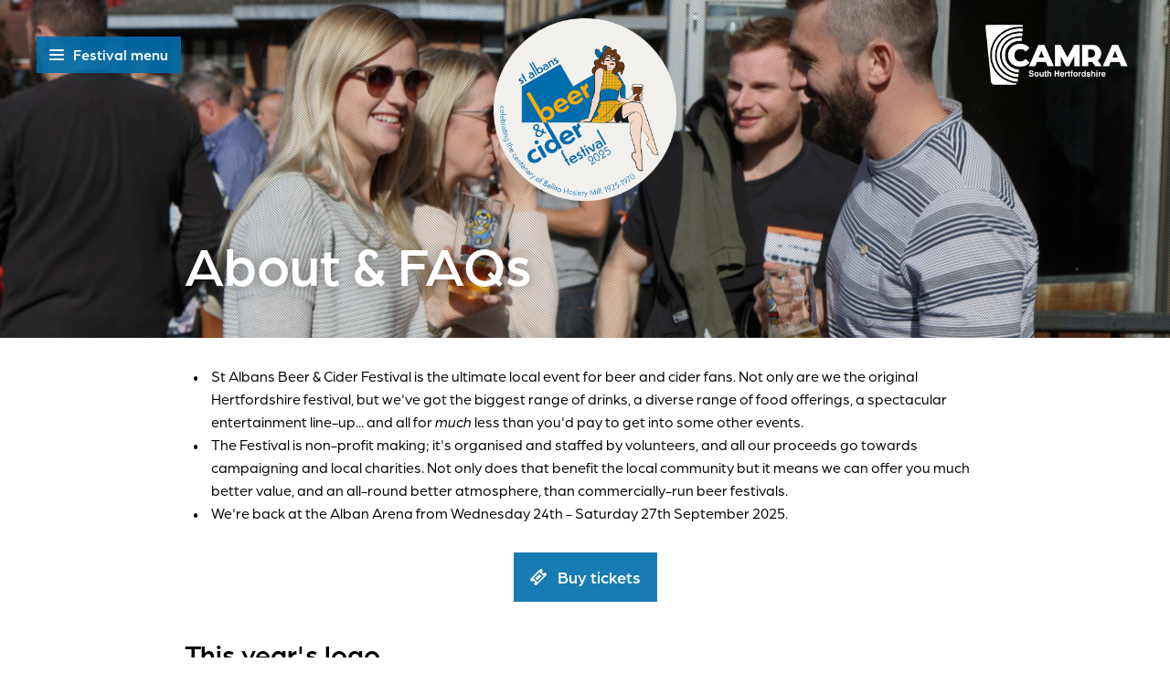

--- FILE ---
content_type: text/html; charset=utf-8
request_url: https://stalbansbf.org.uk/about
body_size: 8805
content:
<!DOCTYPE html>
<html lang="en">
  <head>
    
      <!-- Global site tag (gtag.js) - Google Analytics -->
      <script async src="https://www.googletagmanager.com/gtag/js?id=G-HKQ6R420B5"></script>
      <script>
        window.dataLayer = window.dataLayer || [];
        function gtag(){dataLayer.push(arguments);}
        gtag('js', new Date());

        gtag('config', 'G-HKQ6R420B5');
      </script>
    

    <meta charset="utf-8">
    <meta http-equiv="X-UA-Compatible" content="IE=edge">
    <meta name="HandheldFriendly" content="True">
    <meta name="viewport" content="width=device-width, initial-scale=1.0">
    <meta name="twitter:site" content="@stalbansbf">
    <meta name="twitter:creator" content="@stalbansbf">
    <meta property="og:type" content="website">
    <meta property="og:url" content="https://stalbansbf.org.uk/about">

    
      
        <meta property="og:title" content="About &amp; FAQs - St Albans Beer &amp; Cider Festival 2025">
        <meta name="twitter:title" content="About &amp; FAQs - St Albans Beer &amp; Cider Festival 2025">
      
    

    

    
      
        <meta name="twitter:card" content="summary_large_image">
        <meta name="twitter:image" content="https://stalbansbf.org.uk/assets/IMG_5840_Processed.jpg">
        <meta property="og:image" content="https://stalbansbf.org.uk/assets/IMG_5840_Processed.jpg">
        <meta property="og:image:height" content="3456">
        <meta property="og:image:width" content="5184">

        
      
    

    

    
      
        <title>About &amp; FAQs - St Albans Beer &amp; Cider Festival 2025</title>
      
    

    <link rel="canonical" href="https://stalbansbf.org.uk/about">

    <link rel="stylesheet" href="https://use.typekit.net/ytk0ofb.css">

    <link rel="preload" as="style" href="https://stalbansbf.org.uk/build/assets/screen-zNfYfnXp.css" /><link rel="stylesheet" href="https://stalbansbf.org.uk/build/assets/screen-zNfYfnXp.css" media="screen" />

    <link rel="preload" as="style" href="https://stalbansbf.org.uk/build/assets/speech-DAWZ6EBC.css" /><link rel="stylesheet" href="https://stalbansbf.org.uk/build/assets/speech-DAWZ6EBC.css" media="speech" />

    <link rel="preload" as="style" href="https://stalbansbf.org.uk/build/assets/print-BVDzqgx8.css" /><link rel="stylesheet" href="https://stalbansbf.org.uk/build/assets/print-BVDzqgx8.css" media="print" />

    

    
  </head>

  <body id="default-template">
    <div id="site-wrapper">
      <nav id="site-nav" role="navigation" aria-label="Main" class="hidden-print">
  <div id="site-nav-content">
    <div id="site-nav-top">
      <ul id="site-nav-top-items">
        <li class="site-nav-top-item active">
          <a href="/" class="site-brand">
  
    
      <img src="/assets/icon.svg" alt="St Albans Beer &amp; Cider Festival icon" class="screen-only">
    
  

  <span class="hidden-screen">
    St Albans Beer &amp; Cider Festival 2025
  </span>
</a>

        </li>

        
          <li class="site-nav-top-item">
            <a href="https://www.instagram.com/stalbansbf/" target="_blank" rel="noopener" title="Follow us on Instagram" class="social instagram">
              <svg xmlns="http://www.w3.org/2000/svg" viewBox="0 0 32 32"><path d="M29.4,2.66A9.16,9.16,0,0,0,22.64,0H9.36A8.82,8.82,0,0,0,0,8.29,9.55,9.55,0,0,0,0,9.36V22.57a9.24,9.24,0,0,0,2.71,6.89A9.41,9.41,0,0,0,9.43,32H22.57a9.51,9.51,0,0,0,6.77-2.55A9.22,9.22,0,0,0,32,22.64V9.36A9.22,9.22,0,0,0,29.4,2.66Zm-.25,20a6.37,6.37,0,0,1-1.87,4.7A6.67,6.67,0,0,1,22.57,29H9.43a6.69,6.69,0,0,1-4.71-1.68A6.51,6.51,0,0,1,3,22.57V9.36a6.43,6.43,0,0,1,1.73-4.7A6.58,6.58,0,0,1,9.43,3H22.7a6.43,6.43,0,0,1,4.74,1.74,6.7,6.7,0,0,1,1.75,4.64ZM16,7.68A8.26,8.26,0,1,0,24.25,16,8.25,8.25,0,0,0,16,7.68Zm0,13.53a5.29,5.29,0,1,1,5.28-5.3V16A5.31,5.31,0,0,1,16,21.21ZM24.57,9.36a1.87,1.87,0,1,1,1.87-1.87h0A1.87,1.87,0,0,1,24.57,9.36Z" fill="#dd2a7b"/></svg>
            </a>
          </li>
        

        
          <li class="site-nav-top-item">
            <a href="https://www.facebook.com/stalbansbf" target="_blank" rel="noopener" title="Follow us on Facebook" class="social facebook">
              <svg xmlns="http://www.w3.org/2000/svg" viewBox="0 0 32 32"><path d="M19 6h5V0h-5c-3.86 0-7 3.14-7 7v3H8v6h4v16h6V16h5l1-6h-6V7c0-.542.458-1 1-1z" fill="#3878ea"/></svg>
            </a>
          </li>
        

        
          <li class="site-nav-top-item">
            <a href="https://twitter.com/stalbansbf" target="_blank" rel="noopener" title="Follow us on Twitter" class="social twitter">
              <svg xmlns="http://www.w3.org/2000/svg" viewBox="0 0 32 32"><path d="M30.063 7.313c-.813 1.125-1.75 2.125-2.875 2.938v.75c0 1.563-.188 3.125-.688 4.625a15.088 15.088 0 0 1-2.063 4.438c-.875 1.438-2 2.688-3.25 3.813a15.015 15.015 0 0 1-4.625 2.563c-1.813.688-3.75 1-5.75 1-3.25 0-6.188-.875-8.875-2.625.438.063.875.125 1.375.125 2.688 0 5.063-.875 7.188-2.5-1.25 0-2.375-.375-3.375-1.125s-1.688-1.688-2.063-2.875c.438.063.813.125 1.125.125.5 0 1-.063 1.5-.25-1.313-.25-2.438-.938-3.313-1.938a5.673 5.673 0 0 1-1.313-3.688v-.063c.813.438 1.688.688 2.625.688a5.228 5.228 0 0 1-1.875-2c-.5-.875-.688-1.813-.688-2.75 0-1.063.25-2.063.75-2.938 1.438 1.75 3.188 3.188 5.25 4.25s4.313 1.688 6.688 1.813a5.579 5.579 0 0 1 1.5-5.438c1.125-1.125 2.5-1.688 4.125-1.688s3.063.625 4.188 1.813a11.48 11.48 0 0 0 3.688-1.375c-.438 1.375-1.313 2.438-2.563 3.188 1.125-.125 2.188-.438 3.313-.875z" fill="#4ea0eb"/></svg>
            </a>
          </li>
        
      </ul>
    </div>

    <ul id="site-nav-items">
      
        <li class="site-nav-item ">
          
            <a href="/feedback">
              Feedback
            </a>
          
        </li>
      
        <li class="site-nav-item ">
          
            <a href="/contact">
              Contact us
            </a>
          
        </li>
      
        <li class="site-nav-item ">
          
            <a href="https://camra.org.uk/join" target="_blank" rel="noopener">
              Join CAMRA

              <i class="external screen-only" aria-hidden="true">
                <svg xmlns="http://www.w3.org/2000/svg" viewBox="0 0 13 13"><path d="M12.5999998,7.69999987 L12.5999998,11.8999998 C12.5999998,12.2865991 12.2865991,12.5999998 11.8999998,12.5999998 L0.699999988,12.5999998 C0.31340067,12.5999998 0,12.2865991 0,11.8999998 L0,0.699999988 C0,0.31340067 0.31340067,0 0.699999988,0 L4.89999992,0 C5.28659923,0 5.5999999,0.31340067 5.5999999,0.699999988 C5.5999999,1.08659931 5.28659923,1.39999998 4.89999992,1.39999998 L1.39999998,1.39999998 L1.39999998,11.1999998 L11.1999998,11.1999998 L11.1999998,7.69999987 C11.1999998,7.31340055 11.5134005,7 11.8999998,7 C12.2865991,7 12.5999998,7.31340055 12.5999998,7.69999987 Z M12.5439998,0.433999993 C12.4366173,0.172602142 12.1825911,0.0014106016 11.8999998,0 L8.39999986,0 C8.01340054,0 7.69999987,0.31340067 7.69999987,0.699999988 C7.69999987,1.08659931 8.01340054,1.39999998 8.39999986,1.39999998 L10.2129998,1.39999998 L5.8099999,5.8029999 C5.61023659,5.97407282 5.52322254,6.24268277 5.58473281,6.49839317 C5.64624308,6.75410357 5.84589622,6.95375671 6.10160662,7.01526698 C6.35731702,7.07677724 6.62592697,6.98976319 6.79699988,6.78999988 L11.1999998,2.38699996 L11.1999998,4.19999993 C11.1999998,4.58659925 11.5134005,4.89999992 11.8999998,4.89999992 C12.2865991,4.89999992 12.5999998,4.58659925 12.5999998,4.19999993 L12.5999998,0.699999988 C12.5988938,0.60852591 12.5798685,0.51815561 12.5439998,0.433999993 Z"/></svg>
              </i>
            </a>
          
        </li>
      
        <li class="site-nav-item ">
          
            <a href="https://southherts.camra.org.uk" target="_blank" rel="noopener">
              Branch

              <i class="external screen-only" aria-hidden="true">
                <svg xmlns="http://www.w3.org/2000/svg" viewBox="0 0 13 13"><path d="M12.5999998,7.69999987 L12.5999998,11.8999998 C12.5999998,12.2865991 12.2865991,12.5999998 11.8999998,12.5999998 L0.699999988,12.5999998 C0.31340067,12.5999998 0,12.2865991 0,11.8999998 L0,0.699999988 C0,0.31340067 0.31340067,0 0.699999988,0 L4.89999992,0 C5.28659923,0 5.5999999,0.31340067 5.5999999,0.699999988 C5.5999999,1.08659931 5.28659923,1.39999998 4.89999992,1.39999998 L1.39999998,1.39999998 L1.39999998,11.1999998 L11.1999998,11.1999998 L11.1999998,7.69999987 C11.1999998,7.31340055 11.5134005,7 11.8999998,7 C12.2865991,7 12.5999998,7.31340055 12.5999998,7.69999987 Z M12.5439998,0.433999993 C12.4366173,0.172602142 12.1825911,0.0014106016 11.8999998,0 L8.39999986,0 C8.01340054,0 7.69999987,0.31340067 7.69999987,0.699999988 C7.69999987,1.08659931 8.01340054,1.39999998 8.39999986,1.39999998 L10.2129998,1.39999998 L5.8099999,5.8029999 C5.61023659,5.97407282 5.52322254,6.24268277 5.58473281,6.49839317 C5.64624308,6.75410357 5.84589622,6.95375671 6.10160662,7.01526698 C6.35731702,7.07677724 6.62592697,6.98976319 6.79699988,6.78999988 L11.1999998,2.38699996 L11.1999998,4.19999993 C11.1999998,4.58659925 11.5134005,4.89999992 11.8999998,4.89999992 C12.2865991,4.89999992 12.5999998,4.58659925 12.5999998,4.19999993 L12.5999998,0.699999988 C12.5988938,0.60852591 12.5798685,0.51815561 12.5439998,0.433999993 Z"/></svg>
              </i>
            </a>
          
        </li>
      
    </ul>

    <div id="site-nav-logos">
      <a href="https://www.enjoystalbans.com" target="_blank" rel="noopener">
        <img src="/img/food-and-drink-festival-logo.png" alt="St Albans Food &amp; Drink Festival" id="site-nav-food-and-drink-brand" class="hidden-print">
      </a>
    </div>
  </div>
</nav>

<div id="site-navbar">
  <button type="button" id="site-navbar-toggle" class="btn screen-only" aria-hidden="true" title="Toggle navigation" data-toggle="collapse" data-target="#site-nav">
    <i class="btn-icon burger">
      <span class="icon-bar"></span>
      <span class="icon-bar"></span>
      <span class="icon-bar"></span>
    </i>

    <span class="visible-md">
      Festival menu
    </span>
  </button>

  <div id="site-navbar-brand">
    <a href="/" class="site-brand">
  
    
      <img src="/assets/logo-2025.png" alt="St Albans Beer &amp; Cider Festival logo" class="screen-only">
    
  

  <span class="hidden-screen">
    St Albans Beer &amp; Cider Festival 2025
  </span>
</a>

  </div>

  <a href="https://southherts.camra.org.uk" target="_blank" rel="noopener" id="site-navbar-camra-logo" class="hidden-print">
    <img src="/img/branch-logo.png" alt="Logo for South Hertfordshire Campaign for Real Ale">
  </a>
</div>


      <div id="site-content">
        <div id="header">
  <div id="header-container" class="parallax-container hidden-print" data-effect="background" data-background="#header-background">
    
      
        <div id="header-background" class="parallax-background" style="background-image: url(/assets/IMG_5840_Processed.jpg)"></div>
      
    

    <div id="header-overlay" class="screen-only visible-md"></div>
  </div>

  <div class="parallax-content">
    <div class="outer">
      <div class="inner">
        <div id="header-content">
          <h1 id="header-heading">
            About &amp; FAQs
          </h1>

          

          

          
        </div>
      </div>
    </div>
  </div>

  
</div>



  <div id="body">
    <div class="outer">
      <div class="inner">
        
          
            <div class="text">
  <ul><li><p>St Albans Beer &amp; Cider Festival is the ultimate local event for beer and cider fans. Not only are we the original Hertfordshire festival, but we&#039;ve got the biggest range of drinks, a diverse range of food offerings, a spectacular entertainment line-up... and all for <em>much</em> less than you&#039;d pay to get into some other events.</p></li><li><p>The Festival is non-profit making; it&#039;s organised and staffed by volunteers, and all our proceeds go towards campaigning and local charities. Not only does that benefit the local community but it means we can offer you much better value, and an all-round better atmosphere, than commercially-run beer festivals.</p></li><li><p>We&#039;re back at the Alban Arena from Wednesday 24th - Saturday 27th September 2025.</p></li></ul>
</div>

          
        
          
            <div class="cta hidden-print">
  
    <a href="https://tckty.camra.org.uk/e/352/st-albans-beer-cider-festival-2025" class="btn large" target="_blank" rel="noopener">
      <i class="btn-icon">
        <svg xmlns="http://www.w3.org/2000/svg" viewBox="0 0 32 32"><path d="M31.3,9.3l-2.3-2.3-1,1c-.5.5-1.2.8-2,.8-1.6,0-2.8-1.3-2.8-2.8s.3-1.5.8-2l1-1-2.3-2.3c-.9-.9-2.5-.9-3.4,0L.7,19.3c-.9.9-.9,2.5,0,3.4l2.3,2.3,1-1c.5-.5,1.2-.8,2-.8,1.6,0,2.8,1.3,2.8,2.8s-.3,1.5-.8,2l-1,1,2.3,2.3c.9.9,2.5.9,3.4,0L31.3,12.7c.9-.9.9-2.5,0-3.4h0ZM14,26l-8-8,12-12,8,8-12,12Z"/><rect x="10.3" y="13.2" width="11.3" height="5.7" transform="translate(-6.6 16) rotate(-45)" style="fill: #eeb156"/></svg>
      </i>

      
        Buy tickets
      
    </a>
  
</div>

          
        
          
            <div class="text">
  <h2>This year&#039;s logo</h2>
</div>

          
        
          
            <figure class="image small">
  
    <img src="/assets/logo-2025.png" alt="St Albans Beer &amp; Cider Festival logo">

    
  
</figure>

          
        
          
            <div class="text">
  <p>Each year we choose a different local theme for our branding and souvenir glass. For 2025, we&#039;re highlighting 100 years since the opening of historical St Albans landmark, the Ballito Hosiery Mill. Our logo was designed by Howard Brewitt.</p><p>For most of its existence the Ballito factory produced ladies’ stockings – hence the attire of our beer-drinking mascot, posing in front of a silhouette of the old building. It was also repurposed as an artillery factory during World War II making an important contribution to the war effort.</p><p>The building stood on Hatfield Road in Fleetville until the 1970s, eventually being replaced by a Co-op supermarket, then subsequently a Safeway, which later became a Morrisons. The site is also directly next door to the national headquarters of CAMRA, the organisation behind St Albans Beer &amp; Cider Festival.</p><p>The Ballito business was not only a major employer in St Albans, but also a social hub that drew people of all backgrounds to its Saturday night dances and sports clubs – something we aspire to achieve with our festival! We hope you can join us to raise a glass to this piece of local history.</p>
</div>

          
        
          
            <div class="cta hidden-print">
  
    <a href="https://tckty.camra.org.uk/e/352/st-albans-beer-cider-festival-2025" class="btn large" target="_blank" rel="noopener">
      <i class="btn-icon">
        <svg xmlns="http://www.w3.org/2000/svg" viewBox="0 0 32 32"><path d="M31.3,9.3l-2.3-2.3-1,1c-.5.5-1.2.8-2,.8-1.6,0-2.8-1.3-2.8-2.8s.3-1.5.8-2l1-1-2.3-2.3c-.9-.9-2.5-.9-3.4,0L.7,19.3c-.9.9-.9,2.5,0,3.4l2.3,2.3,1-1c.5-.5,1.2-.8,2-.8,1.6,0,2.8,1.3,2.8,2.8s-.3,1.5-.8,2l-1,1,2.3,2.3c.9.9,2.5.9,3.4,0L31.3,12.7c.9-.9.9-2.5,0-3.4h0ZM14,26l-8-8,12-12,8,8-12,12Z"/><rect x="10.3" y="13.2" width="11.3" height="5.7" transform="translate(-6.6 16) rotate(-45)" style="fill: #eeb156"/></svg>
      </i>

      
        Buy tickets
      
    </a>
  
</div>

          
        
          
            <div class="faqs" data-accordion="true" role="tablist">
  
    <h2>Frequently asked questions</h2>
  

  
    <div class="faqs-panel" role="tabpanel">
      <div class="faqs-tab" data-toggle="collapse" data-target="faqs-lxjjj1hy" aria-expanded=" true " aria-controls="faqs-lxjjj1hy" aria-label="Toggle FAQ" role="tab">
        <h3>Who organises the Festival, and where do the proceeds go?</h3>
      </div>

      <div id="faqs-lxjjj1hy" class="faqs-answer">
        <p>The Festival is organised by the South Hertfordshire branch of the Campaign for Real Ale (CAMRA). All those directly involved in organising the event are volunteers, as are most of the Festival staff you will see during your visit. All proceeds from the Festival go towards CAMRA&#039;s campaigning activities or are donated to local charities.</p>
      </div>
    </div>
  
    <div class="faqs-panel" role="tabpanel">
      <div class="faqs-tab" data-toggle="collapse" data-target="faqs-lxjjj9h7" aria-expanded=" false " aria-controls="faqs-lxjjj9h7" aria-label="Toggle FAQ" role="tab">
        <h3>What&#039;s the difference between your online packages and what I would pay on the door?</h3>
      </div>

      <div id="faqs-lxjjj9h7" class="faqs-answer">
        <p>You will <em>always </em>save money by buying your tickets in advance online. Most of our online ticket packages include a £10 token card and your souvenir glass, so the price includes much more than just admission. Find out more <a target="_blank" href="https://stalbansbf.org.uk/admission">here</a>.</p>
      </div>
    </div>
  
    <div class="faqs-panel" role="tabpanel">
      <div class="faqs-tab" data-toggle="collapse" data-target="faqs-lxjk186x" aria-expanded=" false " aria-controls="faqs-lxjk186x" aria-label="Toggle FAQ" role="tab">
        <h3>Will a season pass save me money?</h3>
      </div>

      <div id="faqs-lxjk186x" class="faqs-answer">
        <p>If you are planning to visit the Festival on more than two separate occasions, purchasing a season pass may save you money. Please note the season pass does not include beer tokens or a glass deposit.</p>
      </div>
    </div>
  
    <div class="faqs-panel" role="tabpanel">
      <div class="faqs-tab" data-toggle="collapse" data-target="faqs-lxjk1c0s" aria-expanded=" false " aria-controls="faqs-lxjk1c0s" aria-label="Toggle FAQ" role="tab">
        <h3>How does it work at the bars?</h3>
      </div>

      <div id="faqs-lxjk1c0s" class="faqs-answer">
        <p>All our bars work on a token card system. Token cards are available in multiples of £5 and, when you buy a drink, its value will be crossed off your card. Glasses are lined and all draught beers and ciders are available in pint, half pint, or third of a pint measures.</p>
      </div>
    </div>
  
    <div class="faqs-panel" role="tabpanel">
      <div class="faqs-tab" data-toggle="collapse" data-target="faqs-lxjk1ky5" aria-expanded=" false " aria-controls="faqs-lxjk1ky5" aria-label="Toggle FAQ" role="tab">
        <h3>What if I don&#039;t spend the whole value of my beer token?</h3>
      </div>

      <div id="faqs-lxjk1ky5" class="faqs-answer">
        <p>When you decide to leave the festival, you can claim a refund for any value remaining on your token card(s). Alternatively, you can choose to donate any money remaining on your card to charity.</p>
      </div>
    </div>
  
    <div class="faqs-panel" role="tabpanel">
      <div class="faqs-tab" data-toggle="collapse" data-target="faqs-lxjk1pe2" aria-expanded=" false " aria-controls="faqs-lxjk1pe2" aria-label="Toggle FAQ" role="tab">
        <h3>What if I don&#039;t want a souvenir glass?</h3>
      </div>

      <div id="faqs-lxjk1pe2" class="faqs-answer">
        <p>You&#039;ll need a glass to get served at the festival and, unless you bring your own, that will mean using one of our souvenir pint or half-pint glasses. If you pay on the door, you&#039;ll need to hand over a £5 deposit for your glass, whereas if you&#039;ve bought an online ticket package this deposit is already included. Our glasses are a great souvenir of the festival and most people take them home to keep - but if you don&#039;t want to hang on to yours, no worries - you can return it and claim your £5 deposit back as you leave the Festival.</p>
      </div>
    </div>
  
    <div class="faqs-panel" role="tabpanel">
      <div class="faqs-tab" data-toggle="collapse" data-target="faqs-lxjk1teq" aria-expanded=" false " aria-controls="faqs-lxjk1teq" aria-label="Toggle FAQ" role="tab">
        <h3>Do you accept payment by credit/debit cards?</h3>
      </div>

      <div id="faqs-lxjk1teq" class="faqs-answer">
        <p>Yes, as well as cash, we also accept all major credit and debit cards for admission, as well as the purchase of token cards and glass deposits. Most of our food vendors also accept cash or card payment. Make sure you bring some cash if you want to use our coin-operated football table though!</p>
      </div>
    </div>
  
    <div class="faqs-panel" role="tabpanel">
      <div class="faqs-tab" data-toggle="collapse" data-target="faqs-lxjk20hn" aria-expanded=" false " aria-controls="faqs-lxjk20hn" aria-label="Toggle FAQ" role="tab">
        <h3>Can I bring my children to the festival?</h3>
      </div>

      <div id="faqs-lxjk20hn" class="faqs-answer">
        <p>Yes, we welcome well-behaved and properly supervised children in the venue but only up until 5pm. There is no additional admission charge for children. Please do not allow anyone under 18 who you are supervising to approach the bars, as they cannot be served. Soft drinks are available from the food servery in the main hall.</p>
      </div>
    </div>
  
    <div class="faqs-panel" role="tabpanel">
      <div class="faqs-tab" data-toggle="collapse" data-target="faqs-lxjk26ry" aria-expanded=" false " aria-controls="faqs-lxjk26ry" aria-label="Toggle FAQ" role="tab">
        <h3>Can I bring my pet dog to the festival?</h3>
      </div>

      <div id="faqs-lxjk26ry" class="faqs-answer">
        <p>You&#039;re very welcome to bring your pet dogs but they are only allowed in the outside in the patio area. Guide/assistance dogs are permitted throughout the festival.</p>
      </div>
    </div>
  
    <div class="faqs-panel" role="tabpanel">
      <div class="faqs-tab" data-toggle="collapse" data-target="faqs-lxjk29z5" aria-expanded=" false " aria-controls="faqs-lxjk29z5" aria-label="Toggle FAQ" role="tab">
        <h3>Can I try a beer or cider before I buy?</h3>
      </div>

      <div id="faqs-lxjk29z5" class="faqs-answer">
        <p>If you&#039;re not sure whether you&#039;ll enjoy a product, we can offer a limited number of tasters, but please don&#039;t abuse this - remember we&#039;re a non-profit making event and we&#039;re working to very fine margins. We serve all draught beer and cider in thirds of a pint, so we recommend buying in this quantity if you want to try as many as possible.</p>
      </div>
    </div>
  
    <div class="faqs-panel" role="tabpanel">
      <div class="faqs-tab" data-toggle="collapse" data-target="faqs-lxjk2gr2" aria-expanded=" false " aria-controls="faqs-lxjk2gr2" aria-label="Toggle FAQ" role="tab">
        <h3>How long after closing time do I have to finish my drinks?</h3>
      </div>

      <div id="faqs-lxjk2gr2" class="faqs-answer">
        <p>In line with our alcohol licence, there is 20 minutes drinking-up time after the bars close, and we ask customers to please respect this. </p>
      </div>
    </div>
  
    <div class="faqs-panel" role="tabpanel">
      <div class="faqs-tab" data-toggle="collapse" data-target="faqs-lxjk2rzj" aria-expanded=" false " aria-controls="faqs-lxjk2rzj" aria-label="Toggle FAQ" role="tab">
        <h3>Can I take beer or cider away from the Festival?</h3>
      </div>

      <div id="faqs-lxjk2rzj" class="faqs-answer">
        <p>Unfortunately, due to a recent change in the law, we are now unable to offer draught beer or cider in take-away containers, or to allow you to decant drinks into your own take-away container. We know this is annoying and we wish it wasn&#039;t the case, but unfortunately it&#039;s what the law now says. If you want to take some great beer home to continue the Festival back at your place, we can offer you bottles from our International Bar.</p>
      </div>
    </div>
  
    <div class="faqs-panel" role="tabpanel">
      <div class="faqs-tab" data-toggle="collapse" data-target="faqs-lxjk31xl" aria-expanded=" false " aria-controls="faqs-lxjk31xl" aria-label="Toggle FAQ" role="tab">
        <h3>I&#039;ve had my picture taken by your official photographer - where will it end up?</h3>
      </div>

      <div id="faqs-lxjk31xl" class="faqs-answer">
        <p>Pictures taken by our official photographer are published on our social media channels, and may also appear on our website or in future publicity materials (e.g. leaflets or posters). If you have any concerns about your image being used in this way, please mention this to the photographer at the time, or ask at the foyer for a member of the Festival organising team </p>
      </div>
    </div>
  
    <div class="faqs-panel" role="tabpanel">
      <div class="faqs-tab" data-toggle="collapse" data-target="faqs-lxjk3721" aria-expanded=" false " aria-controls="faqs-lxjk3721" aria-label="Toggle FAQ" role="tab">
        <h3>How do I raise a concern about the behaviour of a customer?</h3>
      </div>

      <div id="faqs-lxjk3721" class="faqs-answer">
        <p>We ask all our visitors to drink responsibly and show respect for fellow Festival-goers. Incidents are very rare at our Festival but if you do see something getting out of hand, or have any concerns, please mention it to a Festival volunteer or ask at the foyer for a member of the Festival organising team.</p>
      </div>
    </div>
  
    <div class="faqs-panel" role="tabpanel">
      <div class="faqs-tab" data-toggle="collapse" data-target="faqs-lxjk3c88" aria-expanded=" false " aria-controls="faqs-lxjk3c88" aria-label="Toggle FAQ" role="tab">
        <h3>How do I raise a concern or complaint about the Festival or its staff?</h3>
      </div>

      <div id="faqs-lxjk3c88" class="faqs-answer">
        <p>Please bear in mind that the vast majority of people involved in running the Festival are volunteers. The only exception to this are staff running our food franchises, members of the Alban Arena team, and some security personnel. But if you have any complaint or concern to raise, we absolutely want to listen and make things right - please ask at the foyer for a member of the Festival organising team. Alternatively, if you would prefer to get in touch by email, see the &quot;contact us&quot; page on this website.</p>
      </div>
    </div>
  
    <div class="faqs-panel" role="tabpanel">
      <div class="faqs-tab" data-toggle="collapse" data-target="faqs-lxjk3hzv" aria-expanded=" false " aria-controls="faqs-lxjk3hzv" aria-label="Toggle FAQ" role="tab">
        <h3>How can I become a Festival volunteer?</h3>
      </div>

      <div id="faqs-lxjk3hzv" class="faqs-answer">
        <p>We&#039;re always looking for new volunteers and we have a wide variety of roles available to suit different skills, interests, and levels of physical ability. If you&#039;re interested in being part of the team, please either sign up using the form on this website or, if you have questions first, email staffing@stalbansbf.org.uk and our volunteering manager Dave will come back to you. If you&#039;d like to have a chat at the Festival about volunteering in future years, please ask at the foyer for a member of the Festival organising team.</p>
      </div>
    </div>
  
</div>



          
        
          
            <div class="cta hidden-print">
  
    <a href="https://tckty.camra.org.uk/e/352/st-albans-beer-cider-festival-2025" class="btn large" target="_blank" rel="noopener">
      <i class="btn-icon">
        <svg xmlns="http://www.w3.org/2000/svg" viewBox="0 0 32 32"><path d="M31.3,9.3l-2.3-2.3-1,1c-.5.5-1.2.8-2,.8-1.6,0-2.8-1.3-2.8-2.8s.3-1.5.8-2l1-1-2.3-2.3c-.9-.9-2.5-.9-3.4,0L.7,19.3c-.9.9-.9,2.5,0,3.4l2.3,2.3,1-1c.5-.5,1.2-.8,2-.8,1.6,0,2.8,1.3,2.8,2.8s-.3,1.5-.8,2l-1,1,2.3,2.3c.9.9,2.5.9,3.4,0L31.3,12.7c.9-.9.9-2.5,0-3.4h0ZM14,26l-8-8,12-12,8,8-12,12Z"/><rect x="10.3" y="13.2" width="11.3" height="5.7" transform="translate(-6.6 16) rotate(-45)" style="fill: #eeb156"/></svg>
      </i>

      
        Buy tickets
      
    </a>
  
</div>

          
        
          
            <div class="text">
  <p></p>
</div>

          
        
      </div>
    </div>
  </div>



      </div>

      <footer id="site-footer">
  <div class="outer">
    <div class="inner">
      <div id="site-footer-content">
        <div id="site-footer-social-nav" class="hidden-print">
          <nav class="social-nav " role="navigation" aria-label="Social">
  <div class="social-nav-items" class="list">
    
      <a href="https://www.instagram.com/stalbansbf/" target="_blank" rel="noopener" title="Follow us on Instagram" class="social-nav-item instagram" role="listitem">
        <i class="social-nav-item-icon">
          <svg xmlns="http://www.w3.org/2000/svg" viewBox="0 0 32 32"><path d="M29.4,2.66A9.16,9.16,0,0,0,22.64,0H9.36A8.82,8.82,0,0,0,0,8.29,9.55,9.55,0,0,0,0,9.36V22.57a9.24,9.24,0,0,0,2.71,6.89A9.41,9.41,0,0,0,9.43,32H22.57a9.51,9.51,0,0,0,6.77-2.55A9.22,9.22,0,0,0,32,22.64V9.36A9.22,9.22,0,0,0,29.4,2.66Zm-.25,20a6.37,6.37,0,0,1-1.87,4.7A6.67,6.67,0,0,1,22.57,29H9.43a6.69,6.69,0,0,1-4.71-1.68A6.51,6.51,0,0,1,3,22.57V9.36a6.43,6.43,0,0,1,1.73-4.7A6.58,6.58,0,0,1,9.43,3H22.7a6.43,6.43,0,0,1,4.74,1.74,6.7,6.7,0,0,1,1.75,4.64ZM16,7.68A8.26,8.26,0,1,0,24.25,16,8.25,8.25,0,0,0,16,7.68Zm0,13.53a5.29,5.29,0,1,1,5.28-5.3V16A5.31,5.31,0,0,1,16,21.21ZM24.57,9.36a1.87,1.87,0,1,1,1.87-1.87h0A1.87,1.87,0,0,1,24.57,9.36Z" fill="#dd2a7b"/></svg>
        </i>

        <span class="print-only" aria-hidden="true">
          https://www.instagram.com/stalbansbf/
        </span>
      </a>
    

    
      <a href="https://www.facebook.com/stalbansbf" target="_blank" rel="noopener" title="Follow us on Facebook" class="social-nav-item facebook" role="listitem">
        <i class="social-nav-item-icon">
          <svg xmlns="http://www.w3.org/2000/svg" viewBox="0 0 32 32"><path d="M19 6h5V0h-5c-3.86 0-7 3.14-7 7v3H8v6h4v16h6V16h5l1-6h-6V7c0-.542.458-1 1-1z" fill="#3878ea"/></svg>
        </i>

        <span class="print-only" aria-hidden="true">
          https://www.facebook.com/stalbansbf
        </span>
      </a>
    

    
      <a href="https://twitter.com/stalbansbf" target="_blank" rel="noopener" title="Follow us on Twitter" class="social-nav-item twitter" role="listitem">
        <i class="social-nav-item-icon">
          <svg xmlns="http://www.w3.org/2000/svg" viewBox="0 0 32 32"><path d="M30.063 7.313c-.813 1.125-1.75 2.125-2.875 2.938v.75c0 1.563-.188 3.125-.688 4.625a15.088 15.088 0 0 1-2.063 4.438c-.875 1.438-2 2.688-3.25 3.813a15.015 15.015 0 0 1-4.625 2.563c-1.813.688-3.75 1-5.75 1-3.25 0-6.188-.875-8.875-2.625.438.063.875.125 1.375.125 2.688 0 5.063-.875 7.188-2.5-1.25 0-2.375-.375-3.375-1.125s-1.688-1.688-2.063-2.875c.438.063.813.125 1.125.125.5 0 1-.063 1.5-.25-1.313-.25-2.438-.938-3.313-1.938a5.673 5.673 0 0 1-1.313-3.688v-.063c.813.438 1.688.688 2.625.688a5.228 5.228 0 0 1-1.875-2c-.5-.875-.688-1.813-.688-2.75 0-1.063.25-2.063.75-2.938 1.438 1.75 3.188 3.188 5.25 4.25s4.313 1.688 6.688 1.813a5.579 5.579 0 0 1 1.5-5.438c1.125-1.125 2.5-1.688 4.125-1.688s3.063.625 4.188 1.813a11.48 11.48 0 0 0 3.688-1.375c-.438 1.375-1.313 2.438-2.563 3.188 1.125-.125 2.188-.438 3.313-.875z" fill="#4ea0eb"/></svg>
        </i>

        <span class="print-only" aria-hidden="true">
          https://twitter.com/stalbansbf
        </span>
      </a>
    
  </div>
</nav>

        </div>

        <small id="site-footer-disclaimer">
          <p>This Web site is produced by the Campaign for Real Ale (CAMRA). All pages, their contents and related items are provided &quot;as is&quot;. Thus no liability, consequential or otherwise, arising from them is accepted. Where not already belonging or assigned to others, all material remains our copyright. Read our <a href="/privacy-policy">privacy policy</a>.</p>
        </small>

        <div id="site-footer-logos">
          <a href="https://stalbansbf.org.uk" class="print-only" aria-hidden="true">
            <small>www.stalbansbf.org.uk</small>
          </a>

          <a href="https://www.enjoystalbans.com" target="_blank" rel="noopener">
            <img src="/img/food-and-drink-festival-logo.png" alt="St Albans Food &amp; Drink Festival" id="site-footer-food-and-drink-brand" class="hidden-print">
          </a>
        </div>
      </div>
    </div>
  </div>
</footer>

    </div>

    <script src="https://cdnjs.cloudflare.com/ajax/libs/gsap/2.0.2/TweenMax.min.js"></script>
    <script src="https://cdnjs.cloudflare.com/ajax/libs/hammer.js/2.0.8/hammer.min.js"></script>
    <script src="https://cdnjs.cloudflare.com/ajax/libs/ScrollMagic/2.0.6/ScrollMagic.min.js"></script>
    <script src="https://cdnjs.cloudflare.com/ajax/libs/ScrollMagic/2.0.6/plugins/animation.gsap.js"></script>
    <script src="https://code.jquery.com/jquery-3.4.1.min.js"></script>

    <script>
      (g=>{var h,a,k,p="The Google Maps JavaScript API",c="google",l="importLibrary",q="__ib__",m=document,b=window;b=b[c]||(b[c]={});var d=b.maps||(b.maps={}),r=new Set,e=new URLSearchParams,u=()=>h||(h=new Promise(async(f,n)=>{await (a=m.createElement("script"));e.set("libraries",[...r]+"");for(k in g)e.set(k.replace(/[A-Z]/g,t=>"_"+t[0].toLowerCase()),g[k]);e.set("callback",c+".maps."+q);a.src=`https://maps.${c}apis.com/maps/api/js?`+e;d[q]=f;a.onerror=()=>h=n(Error(p+" could not load."));a.nonce=m.querySelector("script[nonce]")?.nonce||"";m.head.append(a)}));d[l]?console.warn(p+" only loads once. Ignoring:",g):d[l]=(f,...n)=>r.add(f)&&u().then(()=>d[l](f,...n))})({
        key: "AIzaSyCxXkOhDf-dhcDl4JMCPd02XRsMK9v0n40",
        v: "weekly",
        // Use the 'v' parameter to indicate the version to use (weekly, beta, alpha, etc.).
        // Add other bootstrap parameters as needed, using camel case.
      });
    </script>

    <link rel="modulepreload" as="script" href="https://stalbansbf.org.uk/build/assets/site-KKYZacvP.js" /><script type="module" src="https://stalbansbf.org.uk/build/assets/site-KKYZacvP.js"></script>

    
  <script type="application/ld+json">
    { "@context": "https://schema.org", "@type": "FAQPage", "mainEntity": [ { "@type": "Question", "name": "Who organises the Festival, and where do the proceeds go?", "acceptedAnswer": { "@type": "Answer", "text": "<p>The Festival is organised by the South Hertfordshire branch of the Campaign for Real Ale (CAMRA). All those directly involved in organising the event are volunteers, as are most of the Festival staff you will see during your visit. All proceeds from the Festival go towards CAMRA&#039;s campaigning activities or are donated to local charities.</p>" } },{ "@type": "Question", "name": "What&#039;s the difference between your online packages and what I would pay on the door?", "acceptedAnswer": { "@type": "Answer", "text": "<p>You will <em>always </em>save money by buying your tickets in advance online. Most of our online ticket packages include a £10 token card and your souvenir glass, so the price includes much more than just admission. Find out more <a target=\"_blank\" href=\"https://stalbansbf.org.uk/admission\">here</a>.</p>" } },{ "@type": "Question", "name": "Will a season pass save me money?", "acceptedAnswer": { "@type": "Answer", "text": "<p>If you are planning to visit the Festival on more than two separate occasions, purchasing a season pass may save you money. Please note the season pass does not include beer tokens or a glass deposit.</p>" } },{ "@type": "Question", "name": "How does it work at the bars?", "acceptedAnswer": { "@type": "Answer", "text": "<p>All our bars work on a token card system. Token cards are available in multiples of £5 and, when you buy a drink, its value will be crossed off your card. Glasses are lined and all draught beers and ciders are available in pint, half pint, or third of a pint measures.</p>" } },{ "@type": "Question", "name": "What if I don&#039;t spend the whole value of my beer token?", "acceptedAnswer": { "@type": "Answer", "text": "<p>When you decide to leave the festival, you can claim a refund for any value remaining on your token card(s). Alternatively, you can choose to donate any money remaining on your card to charity.</p>" } },{ "@type": "Question", "name": "What if I don&#039;t want a souvenir glass?", "acceptedAnswer": { "@type": "Answer", "text": "<p>You&#039;ll need a glass to get served at the festival and, unless you bring your own, that will mean using one of our souvenir pint or half-pint glasses. If you pay on the door, you&#039;ll need to hand over a £5 deposit for your glass, whereas if you&#039;ve bought an online ticket package this deposit is already included. Our glasses are a great souvenir of the festival and most people take them home to keep - but if you don&#039;t want to hang on to yours, no worries - you can return it and claim your £5 deposit back as you leave the Festival.</p>" } },{ "@type": "Question", "name": "Do you accept payment by credit/debit cards?", "acceptedAnswer": { "@type": "Answer", "text": "<p>Yes, as well as cash, we also accept all major credit and debit cards for admission, as well as the purchase of token cards and glass deposits. Most of our food vendors also accept cash or card payment. Make sure you bring some cash if you want to use our coin-operated football table though!</p>" } },{ "@type": "Question", "name": "Can I bring my children to the festival?", "acceptedAnswer": { "@type": "Answer", "text": "<p>Yes, we welcome well-behaved and properly supervised children in the venue but only up until 5pm. There is no additional admission charge for children. Please do not allow anyone under 18 who you are supervising to approach the bars, as they cannot be served. Soft drinks are available from the food servery in the main hall.</p>" } },{ "@type": "Question", "name": "Can I bring my pet dog to the festival?", "acceptedAnswer": { "@type": "Answer", "text": "<p>You&#039;re very welcome to bring your pet dogs but they are only allowed in the outside in the patio area. Guide/assistance dogs are permitted throughout the festival.</p>" } },{ "@type": "Question", "name": "Can I try a beer or cider before I buy?", "acceptedAnswer": { "@type": "Answer", "text": "<p>If you&#039;re not sure whether you&#039;ll enjoy a product, we can offer a limited number of tasters, but please don&#039;t abuse this - remember we&#039;re a non-profit making event and we&#039;re working to very fine margins. We serve all draught beer and cider in thirds of a pint, so we recommend buying in this quantity if you want to try as many as possible.</p>" } },{ "@type": "Question", "name": "How long after closing time do I have to finish my drinks?", "acceptedAnswer": { "@type": "Answer", "text": "<p>In line with our alcohol licence, there is 20 minutes drinking-up time after the bars close, and we ask customers to please respect this. </p>" } },{ "@type": "Question", "name": "Can I take beer or cider away from the Festival?", "acceptedAnswer": { "@type": "Answer", "text": "<p>Unfortunately, due to a recent change in the law, we are now unable to offer draught beer or cider in take-away containers, or to allow you to decant drinks into your own take-away container. We know this is annoying and we wish it wasn&#039;t the case, but unfortunately it&#039;s what the law now says. If you want to take some great beer home to continue the Festival back at your place, we can offer you bottles from our International Bar.</p>" } },{ "@type": "Question", "name": "I&#039;ve had my picture taken by your official photographer - where will it end up?", "acceptedAnswer": { "@type": "Answer", "text": "<p>Pictures taken by our official photographer are published on our social media channels, and may also appear on our website or in future publicity materials (e.g. leaflets or posters). If you have any concerns about your image being used in this way, please mention this to the photographer at the time, or ask at the foyer for a member of the Festival organising team </p>" } },{ "@type": "Question", "name": "How do I raise a concern about the behaviour of a customer?", "acceptedAnswer": { "@type": "Answer", "text": "<p>We ask all our visitors to drink responsibly and show respect for fellow Festival-goers. Incidents are very rare at our Festival but if you do see something getting out of hand, or have any concerns, please mention it to a Festival volunteer or ask at the foyer for a member of the Festival organising team.</p>" } },{ "@type": "Question", "name": "How do I raise a concern or complaint about the Festival or its staff?", "acceptedAnswer": { "@type": "Answer", "text": "<p>Please bear in mind that the vast majority of people involved in running the Festival are volunteers. The only exception to this are staff running our food franchises, members of the Alban Arena team, and some security personnel. But if you have any complaint or concern to raise, we absolutely want to listen and make things right - please ask at the foyer for a member of the Festival organising team. Alternatively, if you would prefer to get in touch by email, see the &quot;contact us&quot; page on this website.</p>" } },{ "@type": "Question", "name": "How can I become a Festival volunteer?", "acceptedAnswer": { "@type": "Answer", "text": "<p>We&#039;re always looking for new volunteers and we have a wide variety of roles available to suit different skills, interests, and levels of physical ability. If you&#039;re interested in being part of the team, please either sign up using the form on this website or, if you have questions first, email staffing@stalbansbf.org.uk and our volunteering manager Dave will come back to you. If you&#039;d like to have a chat at the Festival about volunteering in future years, please ask at the foyer for a member of the Festival organising team.</p>" } } ] }
  </script>

  </body>
</html>


--- FILE ---
content_type: text/css
request_url: https://stalbansbf.org.uk/build/assets/screen-zNfYfnXp.css
body_size: 9131
content:
@charset "UTF-8";/*! normalize.css v8.0.1 | MIT License | github.com/necolas/normalize.css */html{line-height:1.15;-webkit-text-size-adjust:100%}body{margin:0}main{display:block}h1{font-size:2em;margin:.67em 0}hr{box-sizing:content-box;height:0;overflow:visible}pre{font-family:monospace,monospace;font-size:1em}a{background-color:transparent}abbr[title]{border-bottom:none;text-decoration:underline;-webkit-text-decoration:underline dotted;text-decoration:underline dotted}b,strong{font-weight:700}code,kbd,samp{font-family:monospace,monospace;font-size:1em}small{font-size:80%}sub,sup{font-size:75%;line-height:0;position:relative;vertical-align:baseline}sub{bottom:-.25em}sup{top:-.5em}img{border-style:none}button,input,optgroup,select,textarea{font-family:inherit;font-size:100%;line-height:1.15;margin:0}button,input{overflow:visible}button,select{text-transform:none}button,[type=button],[type=reset],[type=submit]{-webkit-appearance:button}button::-moz-focus-inner,[type=button]::-moz-focus-inner,[type=reset]::-moz-focus-inner,[type=submit]::-moz-focus-inner{border-style:none;padding:0}button:-moz-focusring,[type=button]:-moz-focusring,[type=reset]:-moz-focusring,[type=submit]:-moz-focusring{outline:1px dotted ButtonText}fieldset{padding:.35em .75em .625em}legend{box-sizing:border-box;color:inherit;display:table;max-width:100%;padding:0;white-space:normal}progress{vertical-align:baseline}textarea{overflow:auto}[type=checkbox],[type=radio]{box-sizing:border-box;padding:0}[type=number]::-webkit-inner-spin-button,[type=number]::-webkit-outer-spin-button{height:auto}[type=search]{-webkit-appearance:textfield;outline-offset:-2px}[type=search]::-webkit-search-decoration{-webkit-appearance:none}::-webkit-file-upload-button{-webkit-appearance:button;font:inherit}details{display:block}summary{display:list-item}template{display:none}[hidden]{display:none}html,body{margin:0;padding:0}body{box-sizing:border-box;color:#000;font-family:Arboria,sans-serif;font-size:16px;font-style:normal;font-weight:400;line-height:1.6;overflow:visible;text-rendering:auto;-webkit-font-smoothing:antialiased}@media screen and (min-width:1200px)and (min-height:900px){body{font-size:18px}}address,article,aside,footer,header,hgroup,layer,main,nav,section{display:block}h1,h2,h3,h4,h5,h6{font-weight:500;line-height:1.2;margin-top:30px;margin-bottom:20px}@media screen and (min-width:992px){h1,h2,h3,h4,h5,h6{margin-top:40px}}h1 a,h2 a,h3 a,h4 a,h5 a,h6 a{text-decoration:none}h2{font-size:30px}@media screen and (min-width:1200px)and (min-height:900px){h2{font-size:36px}}h3{font-size:24px}@media screen and (min-width:1200px)and (min-height:900px){h3{font-size:30px}}h4{font-size:18px}@media screen and (min-width:1200px)and (min-height:900px){h4{font-size:24px}}a{color:#006dac;font-weight:400;text-decoration:underline;transition:color .2s ease-in-out}strong{font-weight:700}em{font-style:italic}p{margin-top:10px;margin-bottom:10px}blockquote,ul,ol{margin-top:20px;margin-bottom:20px}blockquote{font-size:16px}@media screen and (min-width:1200px)and (min-height:900px){blockquote{font-size:20px}}blockquote,blockquote p{text-align:left}blockquote p{margin-bottom:0}blockquote p:first-child{margin-top:0}address{font-style:normal}iframe{border:0;display:block;max-width:100%}img{border:0;display:block}svg{display:block}button,input,textarea{border:0;box-sizing:border-box;outline:none}button[disabled],input[disabled],textarea[disabled]{cursor:not-allowed}button:not([disabled]),input:not([disabled]),textarea:not([disabled]){cursor:pointer}[placeholder]::-moz-placeholder{opacity:1;-moz-transition:opacity .2s ease-in-out;transition:opacity .2s ease-in-out}[placeholder]::placeholder{opacity:1;transition:opacity .2s ease-in-out}[placeholder]:focus::-moz-placeholder{opacity:0}[placeholder]:focus::placeholder{opacity:0}[role=button]:hover{cursor:pointer}figure{background-position:center;background-repeat:no-repeat;background-size:cover;margin:0;height:100%}figure img{border:0;display:block;margin-left:auto;margin-right:auto;height:auto;width:auto;max-height:100%;max-width:100%}figure figcaption{display:block;font-style:italic;text-align:center}.clickable:hover{cursor:pointer}.hidden,.hidden-screen{display:none!important}.inner{margin:0 auto;max-width:1146px;width:100%}.outer{padding:0 20px}.print-only,.speech-only{display:none!important}@media screen and (min-width:992px){.hidden-md{display:none!important}}.shake{animation-name:shake;animation-duration:.65s;animation-direction:reverse;animation-fill-mode:both;animation-timing-function:cubic-bezier(.36,.07,.19,.97);backface-visibility:hidden;perspective:1000px;transform:translateZ(0)}@keyframes shake{10%,90%{transform:translate3d(-1px,0,0)}20%,80%{transform:translate3d(2px,0,0)}30%,50%,70%{transform:translate3d(-3px,0,0)}40%,60%{transform:translate3d(3px,0,0)}}@media only screen and (max-width:767px){.visible-sm{display:none!important}}@media only screen and (max-width:991px){.visible-md{display:none!important}}@media only screen and (max-width:1199px){.visible-lg{display:none!important}}@media only screen and (max-height:899px){.visible-lg{display:none!important}}.btn,a.btn,button{border:0;display:inline-flex;align-items:center;background-color:#006dac;color:#fff;font-weight:500;line-height:1;text-align:center;white-space:nowrap;height:40px;opacity:1;padding:0 14px;transition:opacity .2s ease-in-out}@media screen and (min-width:992px){.btn,a.btn,button{background-color:#006dace6;transition:background-color .2s ease-in-out,opacity .2s ease-in-out;height:40px;padding-left:14px;padding-right:14px}}@media screen and (min-width:1200px)and (min-height:900px){.btn,a.btn,button{height:54px;padding-left:18px;padding-right:18px}}@media screen and (min-width:992px){.btn.active,a.btn.active,button.active,.btn:hover,a.btn:hover,button:hover{background-color:#006dac}}.btn[disabled],.btn.disabled,a.btn[disabled],a.btn.disabled,button[disabled],button.disabled{opacity:.7}.btn[disabled]:hover,.btn.disabled:hover,a.btn[disabled]:hover,a.btn.disabled:hover,button[disabled]:hover,button.disabled:hover{cursor:default}@media screen and (min-width:992px){.btn[disabled]:hover,.btn.disabled:hover,a.btn[disabled]:hover,a.btn.disabled:hover,button[disabled]:hover,button.disabled:hover{background-color:#006dace6}}.btn.icon-only,a.btn.icon-only,button.icon-only{padding-left:0;padding-right:0;justify-content:center;width:40px}@media screen and (min-width:1200px)and (min-height:900px){.btn.icon-only,a.btn.icon-only,button.icon-only{width:54px}}.btn.icon-only .btn-icon,a.btn.icon-only .btn-icon,button.icon-only .btn-icon{margin-right:0}.btn.clear,a.btn.clear,button.clear{background-color:transparent;transition:none}.btn.clear.active,a.btn.clear.active,button.clear.active{background-color:transparent}@media screen and (min-width:992px){.btn.clear:hover,a.btn.clear:hover,button.clear:hover{background-color:transparent}}.btn.clear .btn-icon svg path,a.btn.clear .btn-icon svg path,button.clear .btn-icon svg path{fill:#000!important}@media screen and (min-width:992px){.btn.large,a.btn.large,button.large{height:54px;padding-left:18px;padding-right:18px;font-size:18px}.btn.large .btn-icon,a.btn.large .btn-icon,button.large .btn-icon{margin-right:12px;height:18px;width:18px}.btn.large.icon-only,a.btn.large.icon-only,button.large.icon-only{width:54px}}a.btn{color:#fff;text-decoration:none}a.btn.clear{color:#000}.btn-icon{display:block;margin-right:10px;height:12px;width:12px}@media screen and (min-width:992px){.btn-icon{margin-top:-1px;margin-right:10px;height:16px;width:16px}}@media screen and (min-width:1200px)and (min-height:900px){.btn-icon{margin-right:12px;height:18px;width:18px}}.btn-icon svg{height:100%;width:100%}.btn-icon svg path,.btn-icon svg rect{fill:#fff!important}.btn-icon.burger{height:15px;position:relative}@media screen and (min-width:992px){.btn-icon.burger{height:18px}}.btn-icon.burger .icon-bar{background-color:#fff;border-radius:.5px;display:block;height:1px;position:absolute;top:0;width:12px}@media screen and (min-width:992px){.btn-icon.burger .icon-bar{border-radius:1px;height:2px;width:16px}}.btn-icon.burger .icon-bar:nth-child(1){top:3px}.btn-icon.burger .icon-bar:nth-child(2){top:7px}@media screen and (min-width:992px){.btn-icon.burger .icon-bar:nth-child(2){top:8px}}.btn-icon.burger .icon-bar:nth-child(3){top:11px}@media screen and (min-width:992px){.btn-icon.burger .icon-bar:nth-child(3){top:13px}}.btn-icon.close{height:15px;position:relative}@media screen and (min-width:992px){.btn-icon.close{height:18px}}.btn-icon.close .icon-bar{background-color:#fff;border-radius:.5px;display:block;height:1px;position:absolute;top:7px;width:12px}@media screen and (min-width:992px){.btn-icon.close .icon-bar{border-radius:1px;height:2px;top:8px;width:16px}}.btn-icon.close .icon-bar:first-child{transform:rotate(45deg)}.btn-icon.close .icon-bar:last-child{transform:rotate(-45deg)}.btn.open .btn-icon.burger .icon-bar{transition:top .1s ease-in-out 0ms,transform .1s ease-in-out .1s}.btn.open .btn-icon.burger .icon-bar:first-child,.btn.open .btn-icon.burger .icon-bar:last-child{transform:rotate(45deg)}.btn.open .btn-icon.burger .icon-bar:nth-child(1){top:7px;transform:rotate(45deg)}@media screen and (min-width:992px){.btn.open .btn-icon.burger .icon-bar:nth-child(1){top:8px}}.btn.open .btn-icon.burger .icon-bar:nth-child(2){transform:rotate(-45deg)}.btn.open .btn-icon.burger .icon-bar:nth-child(3){top:7px;transform:rotate(45deg)}@media screen and (min-width:992px){.btn.open .btn-icon.burger .icon-bar:nth-child(3){top:8px}}.btn:not(.open) .btn-icon.burger .icon-bar{transition:top .1s ease-in-out .1s,transform .1s ease-in-out 0s}.content{margin:30px auto;max-width:876px}@media screen and (min-width:1200px)and (min-height:900px){.content{margin-top:60px;margin-bottom:60px}}#form{margin:30px auto;max-width:876px}@media screen and (min-width:1200px)and (min-height:900px){#form{margin-top:60px;margin-bottom:60px}}input[type=email],input[type=number],input[type=tel],input[type=text],textarea{background-color:#fff;border:1px solid #d8d8d8;transition:background-color .2s ease-in-out,border-color .2s ease-in-out,color .2s ease-in-out;color:#000;display:block;font-family:Arboria,sans-serif;font-size:16px;font-weight:400;line-height:1.2;padding:10px 8px;width:100%}@media screen and (min-width:1200px)and (min-height:900px){input[type=email],input[type=number],input[type=tel],input[type=text],textarea{font-size:18px;padding:12px 10px}}.message{color:#c7123a;margin-top:5px;margin-bottom:0}.card{background-color:#fff;border:1px solid #d8d8d8;transition:background-color .2s ease-in-out,border-color .2s ease-in-out,color .2s ease-in-out;padding:10px 0 10px 8px}@media screen and (min-width:1200px)and (min-height:900px){.card{padding-top:12px;padding-bottom:12px;padding-left:10px}}.card.StripeElement--invalid{background-color:#f6e4e8;border-color:#ed96a9}.file{background-color:#fff;border:1px solid #d8d8d8;transition:background-color .2s ease-in-out,border-color .2s ease-in-out,color .2s ease-in-out;color:#000;padding:7px 8px}@media screen and (min-width:1200px)and (min-height:900px){.file{padding:9px 10px}}.stop-pot{display:none!important}.form-error{background-color:#f6e4e8;border:1px solid #ed96a9;color:#c7123a;padding:5px 20px;margin-top:40px;margin-bottom:20px;width:100%}@media screen and (min-width:992px){.form-error{width:calc(60% - 42px)}}.form-group{margin-top:20px;margin-bottom:20px}.input-group{margin-top:20px;margin-bottom:20px;position:relative}.input-group input[type=email],.input-group input[type=number],.input-group input[type=tel],.input-group input[type=text],.input-group textarea{width:100%}@media screen and (min-width:992px){.input-group input[type=email],.input-group input[type=number],.input-group input[type=tel],.input-group input[type=text],.input-group textarea{width:60%}.input-group .card{width:calc(60% - 10px)}}@media screen and (min-width:1200px)and (min-height:900px){.input-group .card{width:calc(60% - 12px)}}@media screen and (min-width:992px){.input-group .file{width:calc(60% - 18px)}}@media screen and (min-width:1200px)and (min-height:900px){.input-group .file{width:calc(60% - 22px)}}.input-group .checkbox{display:flex;align-items:flex-start}.input-group .checkbox .input{display:flex;align-items:center;height:25.6px;margin-right:10px}@media screen and (min-width:1200px)and (min-height:900px){.input-group .checkbox .input{font-size:28.8px}}.input-group .checkbox label{transition:color .2s ease-in-out;cursor:pointer;margin-bottom:0}.input-group .radio label{transition:color .2s ease-in-out;display:flex;align-items:center;cursor:pointer;margin-bottom:5px}.input-group .radio input[type=radio]{margin-right:10px}.input-group.with-table{margin-top:20px;margin-bottom:20px;max-width:876px;overflow-x:auto}.input-group.with-table table{margin-top:0;margin-bottom:0}.input-group table{margin-top:20px;margin-bottom:20px}@media screen and (min-width:992px){.input-group table{margin-left:0;width:80%}.input-group.small input[type=email],.input-group.small input[type=number],.input-group.small input[type=tel],.input-group.small input[type=text],.input-group.small textarea{width:30%}.input-group.small table{width:60%}}.input-group label{display:block;margin-bottom:5px}.input-group.invalid label{color:#c7123a}.input-group.invalid input[type=email],.input-group.invalid input[type=number],.input-group.invalid input[type=tel],.input-group.invalid input[type=text],.input-group.invalid textarea{background-color:#f6e4e8;border-color:#ed96a9;color:#c7123a}.input-group.invalid .card{background-color:#f6e4e8;border-color:#ed96a9}.input-group.invalid .file-input{background-color:#f6e4e8;border-color:#ed96a9;color:#c7123a}.input-group.invalid table tr:first-child{background-color:#f6e4e8}.input-group.invalid table td{border-color:#ed96a9;color:#c7123a}.input-group.invalid [placeholder]::-moz-placeholder{color:#c7123a}.input-group.invalid [placeholder]::placeholder{color:#c7123a}.btn-group{display:flex;flex-direction:column;align-items:center;margin-top:30px;margin-bottom:20px}@media screen and (min-width:992px){.btn-group{flex-direction:row;justify-content:center}}@media screen and (min-width:1200px)and (min-height:900px){.btn-group{margin-top:40px}}.btn-group.align-left{align-items:flex-start}@media screen and (min-width:992px){.btn-group.align-left{justify-content:flex-start}}.btn-group>*:first-child:not(.btn)+.btn{margin-left:0}.btn-group .btn{margin-top:5px;margin-bottom:5px}@media screen and (min-width:992px){.btn-group .btn{margin:0 5px}}.btn-group .btn:first-child{margin-top:0}@media screen and (min-width:992px){.btn-group .btn:first-child{margin-left:0}}.btn-group .btn:last-child{margin-bottom:0}@media screen and (min-width:992px){.btn-group .btn:last-child{margin-right:0}}.btn-group.no-wrap{flex-direction:row;justify-content:center}.btn-group.no-wrap.align-left{justify-content:flex-start}.btn-group.no-wrap .btn{margin:0 5px}.btn-group.no-wrap .btn:first-child{margin-left:0}.btn-group.no-wrap .btn:last-child{margin-right:0}.input-tooltip{background-color:#000;color:#fff;position:absolute;top:-33px;left:50%;transform:translate(-50%);padding:3px 6px;white-space:nowrap}.input-tooltip:after{content:"";display:block;height:0;width:0;border-width:5px 5px 0;border-style:solid;border-color:transparent;border-top-color:#000;position:absolute;bottom:-5px;left:50%;margin-left:-5px}.input-footnote{font-size:14px}.toggle-group label{display:inline-flex;align-items:center;padding-top:10px;padding-bottom:10px;width:100%}.toggle-group label:hover{cursor:pointer}.toggle-group label.checked .toggle{background:#f7b22b;box-shadow:none}.toggle-group label.checked .toggle:after{left:15px}.toggle-group .switch{display:inline-flex;align-items:center}.toggle-group .switch .toggle{width:36px;height:22px;margin-right:10px;position:relative;background:#e5ebee;cursor:pointer;border-radius:16px;transition:background .4s ease,box-shadow .4s ease;box-shadow:inset 0 0 0 1px #00000026}.toggle-group .switch .toggle:after{content:"";width:20px;height:20px;background:#fff;position:absolute;top:1px;left:1px;border-radius:50%;transition:left .4s ease;box-shadow:1px 2px 4px -2px #00000080}.toggle-group .switch .toggle input{display:none}.error{color:#c7123a}#header{background-color:#000;margin-top:-140px;padding-top:140px;position:relative}@media screen and (min-width:992px){#header{margin-top:-240px;padding-top:240px}}@media screen and (min-width:1200px)and (min-height:900px){#header{margin-top:-380px;padding-top:380px}}#header-container{opacity:.75;position:absolute;top:0;height:100%;width:100%}@media screen and (min-width:992px){#header-container{opacity:.9}}#header-overlay{background-image:url(/build/assets/pixel-CF0JtZFR.png);background-repeat:repeat;position:absolute;opacity:.2;z-index:2;top:0;bottom:0;left:0;right:0}#header-content{margin-left:auto;margin-right:auto;max-width:876px;padding-bottom:20px}@media screen and (min-width:992px){#header-content{padding-left:20px;padding-right:20px;padding-bottom:40px}}@media screen and (min-width:1200px)and (min-height:900px){#header-content{padding-bottom:40px;padding-left:40px;padding-right:40px}}#header-heading{text-shadow:0 0 15px rgba(0,0,0,.4);color:#fff;font-size:40px;line-height:1;overflow-wrap:break-word;word-wrap:break-word;margin-top:20px;margin-bottom:10px}@media screen and (min-width:992px){#header-heading{font-size:60px;overflow-wrap:normal;word-wrap:normal;margin-left:auto;margin-right:auto}}@media screen and (min-width:1200px)and (min-height:900px){#header-heading{font-size:70px}}#header-description{color:#fff;font-size:20px;font-weight:400;line-height:1.4;text-shadow:0 0 15px rgba(0,0,0,.4);margin-top:10px;margin-bottom:10px}@media screen and (min-width:1200px)and (min-height:900px){#header-description{font-size:28px}}#header-meta{margin-top:20px;margin-bottom:10px}#header-back{color:#fff;font-weight:400;text-decoration:none;text-shadow:0 0 15px rgba(0,0,0,.4);display:flex;align-items:center}@media screen and (min-width:992px){#header-back{color:#ffffffe6;transition:color .2s ease-in-out}#header-back:hover{color:#fff}#header-back:hover svg path{fill:#fff}}#header-back svg{height:15px;margin-right:5px}@media screen and (min-width:1200px)and (min-height:900px){#header-back svg{height:17.5px}}#header-back svg path{fill:#fff}@media screen and (min-width:992px){#header-back svg path{fill:#ffffffe6;transition:fill .2s ease-in-out}}#header-footer{display:flex;flex-direction:column;position:absolute;bottom:0;left:0;right:0;z-index:2}#header-background-nav{height:60px;margin-bottom:20px}.parallax-container{position:relative;overflow:hidden;height:100%}.parallax-container.parallax-active .parallax-background{opacity:1}.parallax-background{display:block;background-position:center;background-size:cover;position:absolute;height:125%;opacity:0;transition:opacity .2s ease-in-out;top:-25%;width:100%;z-index:1}@media screen and (min-width:992px){.parallax-background{height:130%;top:-30%}}.parallax-content{display:block;position:relative;z-index:2}.grecaptcha-badge{visibility:collapse!important}.modal{background-color:#0009;display:none;position:fixed;top:0;left:0;height:100%;width:100%}.modal.opening .modal-inner{animation-duration:.2s;animation-fill-mode:forwards;animation-name:showModal;animation-timing-function:ease-in-out;opacity:0;top:50px}@keyframes showModal{to{opacity:1;top:0}}.modal.closing .modal-inner{animation-duration:.2s;animation-fill-mode:forwards;animation-name:hideModal;animation-timing-function:ease-in-out;opacity:1;top:0}@keyframes hideModal{to{opacity:0;top:50px}}.modal-outer{display:flex;align-items:center;justify-content:center;padding:20px;height:calc(100% - 40px);position:relative}@media screen and (min-width:992px){.modal-outer{padding:40px;height:calc(100% - 80px)}}@media screen and (min-width:1200px)and (min-height:900px){.modal-outer{padding:60px;height:calc(100% - 120px)}}.modal-inner{background-color:#fff;overflow-y:auto;position:relative;max-height:100%;width:100%}@media screen and (min-width:992px){.modal-inner{max-width:720px;width:auto}}.modal-content{padding-top:20px;padding-bottom:20px}@media screen and (min-width:992px){.modal-content{padding-left:20px;padding-right:20px}}@media screen and (min-width:1200px)and (min-height:900px){.modal-content{padding-left:40px;padding-right:40px}}.modal-content .btn-group{margin-top:20px}.modal-heading{margin-top:20px;text-align:center}.modal-description{margin-top:10px;margin-bottom:10px;text-align:center}.modal-form{margin-top:20px;margin-bottom:20px}.modal-form .input-group{display:flex;align-items:center;flex-direction:column;width:100%}.modal-form .input-group input{text-align:center;width:100%}@media screen and (min-width:992px){.modal-form .input-group input{min-width:400px}}.modal-form .input-footnote{text-align:center}.modal-close{position:absolute;z-index:2;top:0;right:0}#site-content{transition:transform .2s ease-in-out}#site-content.open{transform:translate(calc(100vw - 80px))}@media screen and (min-width:992px){#site-content.open{transform:translate(320px)}}@media screen and (min-width:1200px)and (min-height:900px){#site-content.open{transform:translate(360px)}}#site-modals{position:relative;z-index:5}.sequencer{overflow-x:hidden}.sequencer-items{position:relative;height:100%}.sequencer-item{background-position:center;background-size:cover;display:none;position:absolute;top:0;bottom:0;left:0;right:0}.sequencer-item.active{display:block}.sequencer-item.next{z-index:2}.sequencer-nav{display:flex;flex-direction:column;justify-content:center}.sequencer-nav-items{display:flex;align-items:center;justify-content:center;list-style-type:none;margin-top:-5px;margin-bottom:-5px;padding-left:0}.sequencer-nav-item{padding:5px}.sequencer-nav-item.active .sequencer-nav-indicator,.sequencer-nav-item:hover .sequencer-nav-indicator{background-color:#f7b22b}.sequencer-nav-indicator{display:block;background-color:#f7b22bb3;transition:background-color .2s ease-in-out;border-radius:5px;height:10px;width:10px}.banner{border-top:1px solid rgba(216,216,216,.4);border-bottom:1px solid rgba(216,216,216,.4);padding-top:20px;padding-bottom:20px;margin:30px auto;max-width:876px}@media screen and (min-width:1200px)and (min-height:900px){.banner{padding-top:30px;padding-bottom:30px;margin-top:60px;margin-bottom:60px}}.banner-heading,.banner-description{margin-top:10px;margin-bottom:10px;text-align:center}@media screen and (min-width:992px){.banner-description{margin-left:auto;margin-right:auto;max-width:720px}}.banner-cta{margin-bottom:10px}.beer-card{border:1px solid rgba(216,216,216,.4);margin-top:-1px;padding:5px 10px;position:relative}@media screen and (min-width:1200px)and (min-height:900px){.beer-card{padding:10px 15px}}.beer-card.finished .beer-heading{color:#41414180;text-decoration:line-through}.beer-card.finished .beer-description,.beer-card.finished .beer-allergens{color:#41414180}.beer-card.finished .beer-meta-item:not(.availability) a{color:#41414180}.beer-card.finished .beer-meta-item:not(.availability) .beer-meta-icon img{opacity:.3}.beer-card.finished .beer-meta-item:not(.availability) .beer-meta-icon svg path,.beer-card.finished .beer-meta-item:not(.availability) .beer-meta-icon svg polygon{fill:#4141414d!important}.beer-card.finished .beer-sponsor{color:#41414180}.beer-card-btn{position:absolute;top:5px;right:0}@media screen and (min-width:992px){.beer-card-btn{right:5px;top:6px}}.beer-heading{font-size:16px;font-weight:500;margin-top:10px;margin-bottom:10px;padding-right:40px}@media screen and (min-width:992px){.beer-heading{font-size:18px;padding-right:40px}}@media screen and (min-width:1200px)and (min-height:900px){.beer-heading{font-size:20px;padding-right:54px}}.beer-heading .abv{font-weight:400}.beer-description{margin-top:10px;margin-bottom:10px}.beer-meta{display:flex;justify-content:flex-start;flex-wrap:wrap;margin:10px -10px 5px}.beer-meta-item{display:flex;align-items:center;margin:5px 10px}.beer-meta-item a{color:#000}.beer-meta-icon{display:flex;align-items:center;justify-content:center;height:20px;width:20px;margin-right:10px}.beer-meta-icon img{max-height:100%;max-width:100%}.beer-meta-icon svg{position:relative;top:-1px;height:20px;width:20px}.beer-allergens{margin-top:10px;margin-bottom:10px;font-size:14px}@media screen and (min-width:1200px)and (min-height:900px){.beer-allergens{font-size:16px}}.beer-sponsor{margin-top:15px;margin-bottom:10px}.beer-sponsor.with-logo{display:flex;align-items:center}.beer-sponsor.with-logo img{margin-left:10px;height:20px}#body{margin-top:30px;margin-bottom:30px}@media screen and (min-width:1200px)and (min-height:900px){#body{margin-top:60px;margin-bottom:60px}}.cider-card{border:1px solid rgba(216,216,216,.4);margin-top:-1px;padding:5px 10px;position:relative}@media screen and (min-width:1200px)and (min-height:900px){.cider-card{padding:10px 15px}}.cider-card.finished .cider-heading{color:#41414180;text-decoration:line-through}.cider-card.finished .cider-description{color:#41414180}.cider-card.finished .cider-meta-item:not(.availability) a{color:#41414180}.cider-card.finished .cider-meta-item:not(.availability) .cider-meta-icon svg path,.cider-card.finished .cider-meta-item:not(.availability) .cider-meta-icon svg polygon{fill:#4141414d!important}.cider-card.finished .cider-sulphites{color:#41414180}.cider-card-btn{position:absolute;top:5px;right:0}@media screen and (min-width:992px){.cider-card-btn{right:5px;top:6px}}.cider-heading{font-size:16px;font-weight:500;margin-top:10px;margin-bottom:10px;padding-right:40px}@media screen and (min-width:992px){.cider-heading{font-size:18px;padding-right:40px}}@media screen and (min-width:1200px)and (min-height:900px){.cider-heading{font-size:20px;padding-right:54px}}.cider-heading .abv{font-weight:400}.cider-description{margin-top:10px;margin-bottom:10px}.cider-meta{display:flex;justify-content:flex-start;flex-wrap:wrap;margin:10px -10px 5px}.cider-meta-item{display:flex;align-items:center;margin:5px 10px}.cider-meta-item a{color:#000}.cider-meta-icon{display:block;height:20px;width:20px;margin-right:10px;position:relative;top:-1px}.cider-sulphites{margin-top:10px;margin-bottom:10px;font-size:14px}@media screen and (min-width:1200px)and (min-height:900px){.cider-sulphites{font-size:16px}}.contact-info{margin:30px auto;max-width:876px}@media screen and (min-width:1200px)and (min-height:900px){.contact-info{margin-top:60px;margin-bottom:60px}}.contact-info-address,.contact-info-items{margin-top:20px;margin-bottom:20px}.contact-info-item{display:flex;align-items:center;margin-top:10px;margin-bottom:10px}.contact-info-item-icon{display:block;height:20px;width:20px;margin-right:10px;position:relative;top:-1px}.contact-info-item-icon svg path{fill:#000}.cta{display:flex;justify-content:center;margin:30px auto;max-width:876px}@media screen and (min-width:1200px)and (min-height:900px){.cta{margin-top:60px;margin-bottom:60px}}.event-card{background-color:#000;box-shadow:0 0 15px #0003;margin-top:10px;margin-bottom:10px;width:100%;order:1}@media screen and (min-width:992px){.event-card{display:flex;flex-direction:column;margin:10px;width:calc(33.3333333333% - 20px)}.event-card:hover .event-card-image{opacity:1}}.event-card.past{order:2;opacity:.5}.event-card.past .event-card-title,.event-card.past .event-card-meta-item,.event-card.past .event-card-meta-item a{color:#414141}.event-card.past .event-card-meta-item-icon svg path{fill:#414141!important}.event-card-content{color:#000;display:block;text-decoration:none}@media screen and (min-width:992px){.event-card-content{display:flex;flex-direction:column;flex-grow:1}}.event-card-image{background-position:center;background-repeat:no-repeat;background-size:cover;height:30vmax}@media screen and (min-width:992px){.event-card-image{flex-grow:1;height:180px;opacity:.9;transition:opacity .2s ease-in-out}}@media screen and (min-width:1200px)and (min-height:900px){.event-card-image{height:240px}}.event-card-snippet{background-color:#fff;padding:10px 20px}.event-card-title{font-size:24px;margin-top:10px;margin-bottom:20px}@media screen and (min-width:1200px)and (min-height:900px){.event-card-title{font-size:28px}}.event-card-meta{margin-top:20px;margin-bottom:10px}.event-card-meta-item{display:flex;align-items:center;margin-top:10px;margin-bottom:10px}.event-card-meta-item-icon{display:block;height:20px;width:20px;margin-right:10px;position:relative;top:-1px}.events-meta{margin:30px auto;max-width:876px}@media screen and (min-width:1200px)and (min-height:900px){.events-meta{margin-top:60px;margin-bottom:60px}}.events-meta-item{display:flex;align-items:center;margin-top:10px;margin-bottom:10px}@media screen and (min-width:1200px)and (min-height:900px){.events-meta-item{font-size:22px}}.events-meta-item-icon{display:block;height:20px;width:20px;margin-right:10px;position:relative;top:-1px}@media screen and (min-width:1200px)and (min-height:900px){.events-meta-item-icon{height:25px;width:25px;margin-right:15px}}.events-nav{margin:30px auto;max-width:876px}@media screen and (min-width:1200px)and (min-height:900px){.events-nav{margin-top:60px;margin-bottom:60px}}.events-nav-items{display:flex;flex-wrap:wrap;margin:-5px}.events-nav-item{display:inline-flex;align-items:center;background-color:#006dac;color:#fff;line-height:1;text-align:center;white-space:nowrap;height:35px;margin:5px;padding:0 10px;text-decoration:none}@media screen and (min-width:992px){.events-nav-item{background-color:#006dace6;transition:background-color .2s ease-in-out}}@media screen and (min-width:1200px)and (min-height:900px){.events-nav-item{height:40px;padding-left:14px;padding-right:14px}}@media screen and (min-width:992px){.events-nav-item:hover{background-color:#006dac}}.events{margin-top:30px;margin-bottom:30px}@media screen and (min-width:1200px)and (min-height:900px){.events{margin-top:60px;margin-bottom:60px}}.events-cards{display:flex;flex-wrap:wrap;margin-top:30px;margin-bottom:30px}@media screen and (min-width:992px){.events-cards{margin-left:auto;margin-right:auto;max-width:896px}}@media screen and (min-width:1200px)and (min-height:900px){.events-cards{margin-top:60px;margin-bottom:60px}}@media screen and (min-width:992px){.events-cards.wide{max-width:none}}.faqs{margin:30px auto;max-width:876px}@media screen and (min-width:1200px)and (min-height:900px){.faqs{margin-top:60px;margin-bottom:60px}}.faqs-panel{border-top:1px solid #efefef;padding-top:15px;padding-bottom:15px}.faqs-panel:last-child{border-bottom:1px solid #efefef}.faqs-tab{display:flex;align-items:center;justify-content:flex-start}.faqs-tab:hover{cursor:pointer}.faqs-tab h3{font-size:18px;margin-top:0;margin-bottom:0}@media screen and (min-width:1200px)and (min-height:900px){.faqs-tab h3{font-size:20px}}.faqs-answer{display:flex;flex-direction:column;opacity:0;transition:opacity .2s ease-in-out}.faqs-answer.opening,.faqs-answer.open{opacity:1}.faqs-answer p{margin-bottom:0}.image{margin:30px auto;max-width:876px}@media screen and (min-width:1200px)and (min-height:900px){.image{margin-top:60px;margin-bottom:60px}}.image.small{max-width:520px}.image.large{max-width:996px}.image figcaption{margin-top:20px}@media screen and (min-width:1200px)and (min-height:900px){.image figcaption{margin-top:30px}}.image figcaption p{margin-bottom:0}.large-text{margin-top:30px;margin-bottom:30px}@media screen and (min-width:992px){.large-text{margin-left:auto;margin-right:auto;max-width:640px}}@media screen and (min-width:1200px)and (min-height:900px){.large-text{margin-top:60px;margin-bottom:60px;max-width:876px}}.large-text-heading{font-size:35px;margin-top:30px;margin-bottom:20px;text-align:center}@media screen and (min-width:1200px)and (min-height:900px){.large-text-heading{font-size:40px;margin-top:40px}}.large-text-description{font-size:18px;text-align:center}@media screen and (min-width:992px){.large-text-description{font-size:20px}}@media screen and (min-width:1200px)and (min-height:900px){.large-text-description{font-size:28px}}.list{margin-top:30px;margin-bottom:30px}@media screen and (min-width:992px){.list{margin-left:auto;margin-right:auto;max-width:876px}}@media screen and (min-width:1200px)and (min-height:900px){.list{margin-top:60px;margin-bottom:60px}}.list-controls{margin-top:30px;margin-bottom:30px}@media screen and (min-width:1200px)and (min-height:900px){.list-controls{margin-top:60px;margin-bottom:60px}}.list-filters{display:none}.list-filters.open{display:block}.list-filters-group{margin-top:30px;margin-bottom:30px}.list-filters-heading{background-color:#006dac;color:#fff;font-size:18px;font-weight:400;line-height:1.2;padding:3px 5px;margin-top:30px;margin-bottom:0;position:relative;z-index:2}@media screen and (min-width:992px){.list-filters-heading{font-size:20px}}@media screen and (min-width:1200px)and (min-height:900px){.list-filters-heading{font-size:24px}}.list-filters-options{border:1px solid rgba(216,216,216,.4);margin-top:-1px;padding:5px 10px}@media screen and (min-width:1200px)and (min-height:900px){.list-filters-options{padding-left:20px;padding-right:20px}}.list-filters-list{display:flex;flex-wrap:wrap;border:1px solid rgba(216,216,216,.4);margin-top:-1px;padding:10px 5px}@media screen and (min-width:1200px)and (min-height:900px){.list-filters-list{padding-left:15px;padding-right:15px}}.list-filters-item{display:flex;align-items:center;border:1px solid rgba(216,216,216,.4);margin:5px;padding:5px 10px}.list-filters-item.checked{background-color:#f7b22b;border-color:#f7b22b}.list-filters-item.checked .list-filters-icon svg path,.list-filters-item.checked .list-filters-icon svg polygon{fill:#000!important}.list-filters-checkbox{display:none}.list-filters-icon{display:flex;align-items:center;justify-content:center;height:20px;width:20px;margin-right:10px}.list-filters-icon img{max-height:100%;max-width:100%}.list-filters-icon svg{position:relative;top:-1px;height:20px;width:20px}.list-items,.list-item{margin-top:30px;margin-bottom:30px}.list-item-heading{background-color:#006dac;color:#fff;font-size:18px;line-height:1.2;padding:3px 5px;margin-top:30px;margin-bottom:0;position:relative;z-index:2}@media screen and (min-width:992px){.list-item-heading{font-size:20px}}@media screen and (min-width:1200px)and (min-height:900px){.list-item-heading{font-size:24px}}.list-item-subheading{color:#fffc;font-size:90%;font-style:italic}.list-pagination{display:flex;justify-content:space-between;margin-top:30px;margin-bottom:30px}@media screen and (min-width:992px){.list-pagination{margin-left:auto;margin-right:auto;max-width:876px}}@media screen and (min-width:1200px)and (min-height:900px){.list-pagination{margin-top:60px;margin-bottom:60px}}.list-empty{margin-top:30px;margin-bottom:30px}@media screen and (min-width:1200px)and (min-height:900px){.list-empty{margin-top:60px;margin-bottom:60px}}.list-empty-heading{margin-top:30px;margin-bottom:20px}@media screen and (min-width:1200px)and (min-height:900px){.list-empty-heading{margin-top:40px}}.list-empty-description{margin-top:10px;margin-bottom:10px}.list-empty-description i{display:inline-block;padding-left:3px;padding-right:3px;height:18px;width:18px;position:relative;top:3px}.list-empty-description i svg{display:block;height:18px;width:18px}.list-allergens{border-top:1px solid rgba(216,216,216,.4);border-bottom:1px solid rgba(216,216,216,.4);font-size:14px;padding-top:20px;padding-bottom:20px;margin-top:30px;margin-bottom:30px;text-align:center}@media screen and (min-width:992px){.list-allergens{padding-left:40px;padding-right:40px}}@media screen and (min-width:1200px)and (min-height:900px){.list-allergens{padding-top:30px;padding-bottom:30px;margin-top:60px;margin-bottom:60px}}.map{margin-top:30px;margin-bottom:30px}@media screen and (min-width:1200px)and (min-height:900px){.map{margin-top:60px;margin-bottom:60px}}.map-container{background-color:#e5e3df;height:70vh}@media screen and (min-width:992px){.map-container{height:80vh}}@media screen and (min-width:1200px)and (min-height:900px){.map-container{height:70vh}}.map-marker{height:28px;width:28px}.map-cta{display:flex;justify-content:center;margin-top:30px;margin-bottom:30px}@media screen and (min-width:1200px)and (min-height:900px){.map-cta{margin-top:60px;margin-bottom:60px}}.opening-times{margin:30px auto;max-width:876px}@media screen and (min-width:1200px)and (min-height:900px){.opening-times{margin-top:60px;margin-bottom:60px}}.opening-times-items{list-style-type:none;margin-top:20px;margin-bottom:30px;padding-left:0}.opening-times-item{display:flex;align-items:center;margin-top:10px;margin-bottom:10px}.opening-times-item-icon{display:block;height:20px;width:20px;margin-right:10px;position:relative;top:-1px}.promo-card{background-color:#000;box-shadow:0 0 15px #0003;margin-top:20px;margin-bottom:20px}@media screen and (min-width:992px){.promo-card{display:flex;flex-direction:column;flex-grow:1;margin:10px;width:calc(33.3333333333% - 20px)}.promo-card:hover .promo-card-image{opacity:1}}.promo-card-content{color:#000;display:block;text-decoration:none}@media screen and (min-width:992px){.promo-card-content{display:flex;flex-direction:column;flex-grow:1}}.promo-card-image{background-position:center;background-repeat:no-repeat;background-size:cover;height:30vmax}@media screen and (min-width:992px){.promo-card-image{flex-grow:1;height:180px;opacity:.9;transition:opacity .2s ease-in-out}}@media screen and (min-width:1200px)and (min-height:900px){.promo-card-image{height:240px}}.promo-card-snippet{background-color:#fff;padding:10px 20px}.promo-card-snippet:hover{cursor:pointer}.promo-card-title{font-size:24px;margin-top:10px;margin-bottom:10px}@media screen and (min-width:1200px)and (min-height:900px){.promo-card-title{font-size:28px}}.promos{margin-top:30px;margin-bottom:30px}@media screen and (min-width:1200px)and (min-height:900px){.promos{margin-top:60px;margin-bottom:60px}}.promos-cards{margin-top:30px;margin-bottom:30px}@media screen and (min-width:992px){.promos-cards{display:flex;flex-wrap:wrap;margin-left:auto;margin-right:auto;max-width:896px}}@media screen and (min-width:1200px)and (min-height:900px){.promos-cards{margin-top:60px;margin-bottom:60px}}@media screen and (min-width:992px){.promos-cards.wide{max-width:none}}.site-brand{display:block;height:inherit;width:auto}.site-brand img{margin-left:auto;margin-right:auto;height:inherit;width:auto}#site-footer{padding-top:20px;padding-bottom:20px;transition:transform .2s ease-in-out}@media screen and (min-width:992px){#site-footer{display:flex;flex-direction:column;justify-content:center;height:120px}}@media screen and (min-width:1200px)and (min-height:900px){#site-footer{height:160px}}#site-footer.open{transform:translate(calc(100vw - 80px))}@media screen and (min-width:992px){#site-footer.open{transform:translate(320px)}}@media screen and (min-width:1200px)and (min-height:900px){#site-footer.open{transform:translate(360px)}}@media screen and (min-width:992px){#site-footer-content{display:flex;align-items:center;justify-content:space-between}}#site-footer-social-nav{margin-top:20px;margin-bottom:20px}@media screen and (min-width:992px){#site-footer-social-nav{display:flex;justify-content:flex-end;flex-shrink:0;order:3;width:176px;margin-top:0;margin-bottom:0}}#site-footer-disclaimer{display:block;font-size:12px;text-align:center;margin-top:20px;margin-bottom:20px}@media screen and (min-width:992px){#site-footer-disclaimer{flex-shrink:0;order:2;width:600px;margin-top:0;margin-bottom:0}}#site-footer-logos{margin-top:20px;margin-bottom:20px}@media screen and (min-width:992px){#site-footer-logos{display:flex;align-items:center;flex-shrink:0;order:1;margin-top:0;margin-bottom:0;width:176px}}#site-footer-logos a{display:block;margin-top:20px;margin-bottom:20px}@media screen and (min-width:992px){#site-footer-logos a{margin-top:0;margin-bottom:0;opacity:.9;transition:opacity .2s ease-in-out}#site-footer-logos a:hover{opacity:1}}#site-footer-food-and-drink-brand{height:50px;margin-left:auto;margin-right:auto}#site-nav{background-color:#000;position:fixed;top:0;bottom:0;left:calc(-1*(100vw - 80px));transition:transform .2s ease-in-out;width:calc(100vw - 80px);overflow-y:auto}@media screen and (min-width:992px){#site-nav{left:-320px;width:320px}}@media screen and (min-width:1200px)and (min-height:900px){#site-nav{left:-360px;width:360px}}#site-nav.open{transform:translate(calc(100vw - 80px))}@media screen and (min-width:992px){#site-nav.open{transform:translate(320px)}}@media screen and (min-width:1200px)and (min-height:900px){#site-nav.open{transform:translate(360px)}}#site-nav-content{margin-top:20px;margin-bottom:20px;padding-left:20px;padding-right:20px}@media screen and (min-width:992px){#site-nav-content{margin-top:40px;margin-bottom:40px;padding-left:40px;padding-right:40px}}@media screen and (min-width:1200px)and (min-height:900px){#site-nav-content{margin-top:67px;margin-bottom:60px;padding-left:60px;padding-right:60px}}#site-nav-top{margin-top:20px;margin-bottom:20px}@media screen and (min-width:992px){#site-nav-top{margin-bottom:30px}}#site-nav-top-items{display:flex;list-style-type:none;padding-left:0}.site-nav-top-item{margin-left:5px;margin-right:5px;height:40px;width:40px}.site-nav-top-item:first-child{margin-left:0}.site-nav-top-item:last-child{margin-right:0}.site-nav-top-item a{display:block;height:100%;width:100%}@media screen and (min-width:992px){.site-nav-top-item a.site-brand{transition:opacity .2s ease-in-out}.site-nav-top-item a.site-brand:hover{opacity:.9}}.site-nav-top-item a.social{display:flex;align-items:center;border-radius:20px;flex-shrink:0;padding:8px;height:24px;width:24px}@media screen and (min-width:992px){.site-nav-top-item a.social{transition:background-color .2s ease-in-out}}.site-nav-top-item a.social svg{height:100%;width:100%}.site-nav-top-item a.social svg path{fill:#fff}.site-nav-top-item a.social.facebook{background-color:#3878ea}@media screen and (min-width:992px){.site-nav-top-item a.social.facebook:hover{background-color:#2168e8}}.site-nav-top-item a.social.instagram{background-color:#dd2a7b}@media screen and (min-width:992px){.site-nav-top-item a.social.instagram:hover{background-color:#cd216f}}.site-nav-top-item a.social.twitter{background-color:#4ea0eb}@media screen and (min-width:992px){.site-nav-top-item a.social.twitter:hover{background-color:#3794e8}}#site-nav-items{list-style-type:none;padding-left:0;margin-top:20px;margin-bottom:20px}@media screen and (min-width:992px){#site-nav-items{margin-top:30px;margin-bottom:30px}}.site-nav-item a{display:block;color:#fff;font-size:24px;text-decoration:none}@media screen and (min-width:992px){.site-nav-item a{color:#ffffffe6}}@media screen and (min-width:1200px)and (min-height:900px){.site-nav-item a{font-size:28px}}.site-nav-item a i.external{display:inline-block;margin-left:4px}.site-nav-item a i.external svg{height:12px;width:12px}@media screen and (min-width:992px){.site-nav-item a i.external svg{height:14px;width:14px}}@media screen and (min-width:1200px)and (min-height:900px){.site-nav-item a i.external svg{height:16px;width:16px}}.site-nav-item a i.external svg path{fill:#fff}@media screen and (min-width:992px){.site-nav-item a i.external svg path{fill:#ffffffe6;transition:fill .2s ease-in-out}.site-nav-item a:hover{color:#fff}.site-nav-item a:hover i.external svg path{fill:#fff}}.site-nav-item.active a{color:#006dac}#site-nav-logos{margin-top:20px;margin-bottom:20px}@media screen and (min-width:992px){#site-nav-logos{margin-top:30px;margin-bottom:30px}}#site-nav-logos a{display:block;margin-top:20px;margin-bottom:20px}@media screen and (min-width:992px){#site-nav-logos a{opacity:.9;transition:opacity .2s ease-in-out}#site-nav-logos a:hover{opacity:1}}#site-nav-food-and-drink-brand{width:80px}#site-navbar{display:flex;align-items:center;justify-content:center;position:relative;z-index:4;height:140px;transition:transform .2s ease-in-out}@media screen and (min-width:992px){#site-navbar{height:240px}}@media screen and (min-width:1200px)and (min-height:900px){#site-navbar{height:380px}}#site-navbar.open{transform:translate(calc(100vw - 80px))}@media screen and (min-width:992px){#site-navbar.open{transform:translate(320px)}}@media screen and (min-width:1200px)and (min-height:900px){#site-navbar.open{transform:translate(360px)}}#site-navbar-toggle{display:flex;align-items:center;padding-right:14px;position:absolute;z-index:2;top:20px;left:20px}@media screen and (min-width:992px){#site-navbar-toggle{top:40px;left:40px}}@media screen and (min-width:1200px)and (min-height:900px){#site-navbar-toggle{top:60px;left:60px}}#site-navbar-toggle .btn-icon{margin-right:0}@media screen and (min-width:992px){#site-navbar-toggle .btn-icon{margin-right:10px}}@media screen and (min-width:1200px)and (min-height:900px){#site-navbar-toggle .btn-icon{margin-right:12px}}#site-navbar-brand{height:100px}@media screen and (min-width:992px){#site-navbar-brand{height:200px}}@media screen and (min-width:1200px)and (min-height:900px){#site-navbar-brand{height:300px}}#site-navbar-camra-logo{display:block;height:40px;position:absolute;top:20px;right:20px;z-index:3}@media screen and (min-width:992px){#site-navbar-camra-logo{height:80px;right:40px}}@media screen and (min-width:1200px)and (min-height:900px){#site-navbar-camra-logo{height:95px;top:40px}}#site-navbar-camra-logo img{display:block;height:inherit}#site-wrapper{position:relative;overflow-x:hidden;width:100%}.small-text{margin:30px auto;max-width:876px}@media screen and (min-width:1200px)and (min-height:900px){.small-text{margin-top:60px;margin-bottom:60px}}.small-text-heading{font-size:18px;margin-top:10px;margin-bottom:10px;text-align:center}@media screen and (min-width:1200px)and (min-height:900px){.small-text-heading{font-size:24px}}.small-text-description{font-size:14px;margin-top:10px;margin-bottom:10px;text-align:center}@media screen and (min-width:992px){.small-text-description{margin-left:auto;margin-right:auto;max-width:720px}}@media screen and (min-width:1200px)and (min-height:900px){.small-text-description{font-size:16px}}.social-links{margin:30px auto;max-width:876px}@media screen and (min-width:1200px)and (min-height:900px){.social-links{margin-top:-30px;margin-bottom:-30px}}.social-links-description{margin-top:10px;margin-bottom:10px}.social-nav{display:flex;align-items:center;justify-content:center;margin-top:20px;margin-bottom:20px}.social-nav.align-left{justify-content:flex-start}.social-nav.align-right{justify-content:flex-end}.social-nav-items{display:flex;justify-content:flex-start;list-style-type:none;margin:0 -4px;padding-left:0}.social-nav-item{display:flex;align-items:center;border-radius:16px;padding:6px;margin-left:4px;margin-right:4px;height:20px;width:20px}@media screen and (min-width:992px){.social-nav-item{transition:background-color .2s ease-in-out}}.social-nav-item.facebook{background-color:#3878ea}@media screen and (min-width:992px){.social-nav-item.facebook:hover{background-color:#2168e8}}.social-nav-item.instagram{background-color:#dd2a7b}@media screen and (min-width:992px){.social-nav-item.instagram:hover{background-color:#cd216f}}.social-nav-item.twitter{background-color:#4ea0eb}@media screen and (min-width:992px){.social-nav-item.twitter:hover{background-color:#3794e8}}.social-nav-item-icon{height:100%;width:100%}.social-nav-item-icon svg{height:100%;width:100%}.social-nav-item-icon svg path{fill:#fff}.table{margin:30px auto;max-width:876px;overflow-x:auto}@media screen and (min-width:1200px)and (min-height:900px){.table{margin-top:60px;margin-bottom:60px}}.table figcaption{margin-top:20px}@media screen and (min-width:1200px)and (min-height:900px){.table figcaption{margin-top:30px}}.table figcaption p{margin-bottom:0}table{border-collapse:collapse;border-spacing:0;width:100%}table tr:first-child{background-color:#f7b22b}table tr:first-child td{font-weight:500}@media screen and (min-width:992px){table tr:first-child td{white-space:nowrap}}table td{border:1px solid black;padding:10px 15px;white-space:nowrap}@media screen and (min-width:992px){table td{white-space:normal}}table td:first-child{padding-right:40px}@media screen and (min-width:992px){table td:first-child{white-space:nowrap}}table td.center{text-align:center}table td.disabled{background-color:#eee}table td small{display:block;white-space:normal}.text{margin:30px auto;max-width:876px}@media screen and (min-width:1200px)and (min-height:900px){.text{margin-top:60px;margin-bottom:60px}}.text ul,.text ol{list-style-type:none;margin-top:20px;margin-bottom:20px;padding-left:0}@media screen and (min-width:1200px)and (min-height:900px){.text ul,.text ol{margin-top:30px;margin-bottom:30px}}.text ul li,.text ol li{display:flex;align-items:flex-start}.text ul li:before,.text ol li:before{display:block;color:#000;flex-shrink:0;text-align:center;margin-right:5px;min-width:24px}.text ul li p,.text ol li p{margin-top:0;margin-bottom:0}.text ul li:before{content:"•";position:relative;top:1px}.text ol{counter-reset:li}.text ol li{counter-increment:li}.text ol li:before{content:counter(li) ".";font-weight:400}.text blockquote{margin:20px 20px 20px 0;border-left:3px solid #006dac;padding-left:17px}@media screen and (min-width:1200px)and (min-height:900px){.text blockquote{margin-top:30px;margin-bottom:30px}}.video{margin:30px auto;max-width:876px}@media screen and (min-width:1200px)and (min-height:900px){.video{margin-top:60px;margin-bottom:60px}}.video.small{max-width:520px}.video.large{max-width:996px}.video figcaption{margin-top:20px}@media screen and (min-width:1200px)and (min-height:900px){.video figcaption{margin-top:30px}}.video figcaption p{margin-bottom:0}.video-container{padding-top:56.25%;position:relative;width:100%}.video-container iframe{margin:0;position:absolute;top:0;left:0;right:0;bottom:0;height:100%;width:100%}#event-meta{margin:30px auto;max-width:876px}@media screen and (min-width:1200px)and (min-height:900px){#event-meta{margin-top:60px;margin-bottom:60px}}.event{margin:30px auto;max-width:876px}@media screen and (min-width:1200px)and (min-height:900px){.event{margin-top:60px;margin-bottom:60px}}.event-items,.event-image{margin-top:20px;margin-bottom:20px}@media screen and (min-width:1200px)and (min-height:900px){.event-image{margin-top:40px;margin-bottom:40px}}.event-cta{display:flex;justify-content:center;margin:30px auto;max-width:876px}@media screen and (min-width:1200px)and (min-height:900px){.event-cta{margin-top:60px;margin-bottom:60px}}.event-item,.event-meta-item{display:flex;align-items:center;margin-top:10px;margin-bottom:10px}@media screen and (min-width:1200px)and (min-height:900px){.event-item,.event-meta-item{font-size:22px}}.event-item-icon,.event-meta-item-icon{display:block;height:20px;width:20px;margin-right:10px;position:relative;top:-1px}@media screen and (min-width:1200px)and (min-height:900px){.event-item-icon,.event-meta-item-icon{height:25px;width:25px;margin-right:15px}}.event-item-icon.map-icon.blue svg path,.event-meta-item-icon.map-icon.blue svg path{fill:#3c87cb!important}.event-item-icon.map-icon.brown svg path,.event-meta-item-icon.map-icon.brown svg path{fill:#73564a!important}.event-item-icon.map-icon.green svg path,.event-meta-item-icon.map-icon.green svg path{fill:#4a9a5f!important}.event-item-icon.map-icon.grey svg path,.event-meta-item-icon.map-icon.grey svg path{fill:#424242!important}.event-item-icon.map-icon.orange svg path,.event-meta-item-icon.map-icon.orange svg path{fill:#edab46!important}.event-item-icon.map-icon.purple svg path,.event-meta-item-icon.map-icon.purple svg path{fill:#8f35aa!important}.event-item-icon.map-icon.red svg path,.event-meta-item-icon.map-icon.red svg path{fill:#eb5f59!important}#feedback-form{margin:30px auto;max-width:876px}@media screen and (min-width:1200px)and (min-height:900px){#feedback-form{margin-top:60px;margin-bottom:60px}}#home-template #site-navbar{height:240px}@media screen and (min-width:992px){#home-template #site-navbar{height:340px}}@media screen and (min-width:1200px)and (min-height:900px){#home-template #site-navbar{height:430px}}#home-template #site-navbar-brand{height:180px}@media screen and (min-width:992px){#home-template #site-navbar-brand{height:280px}}@media screen and (min-width:1200px)and (min-height:900px){#home-template #site-navbar-brand{height:320px}}#home-template #header{margin-top:-240px;padding-top:240px;padding-bottom:100px;min-height:calc(100vh - 340px)}@media screen and (min-width:992px){#home-template #header{margin-top:-340px;padding-top:340px;min-height:calc(100vh - 440px)}}@media screen and (min-width:1200px)and (min-height:900px){#home-template #header{margin-top:-430px;padding-top:430px;min-height:calc(100vh - 530px)}}#home-template #header-content{padding-bottom:0}#home-template #header-heading,#home-template #header-description{text-align:center}@media screen and (min-width:992px){#home-template #header-description{font-size:28px}}#home-template #header-cta{align-items:center}@media screen and (min-width:992px){#home-template #header-cta{justify-content:center}}#home-template #header-meta{text-align:center}#sponsorship-form{margin:30px auto;max-width:876px}@media screen and (min-width:1200px)and (min-height:900px){#sponsorship-form{margin-top:60px;margin-bottom:60px}}#staffing-form{margin:30px auto;max-width:876px}@media screen and (min-width:1200px)and (min-height:900px){#staffing-form{margin-top:60px;margin-bottom:60px}}


--- FILE ---
content_type: text/css
request_url: https://stalbansbf.org.uk/build/assets/print-BVDzqgx8.css
body_size: 972
content:
*{background-image:none!important;transform:none!important}body{font-family:Arboria,sans-serif;font-style:normal;font-weight:400}h1,h2,h3,h4,h5,h6{font-weight:500}h1{font-size:2em}strong{font-weight:700}em{font-style:italic}address,article,aside,footer,header,hgroup,layer,main,nav,section{display:block}svg{display:block}table{border-collapse:collapse;border-spacing:0}table th{font-size:1.1em;font-weight:500;padding:5px 20px 5px 0;border-top:0;white-space:nowrap;text-align:left}table td{border-top:1px solid rgba(0,0,0,.1);font-size:.8em;padding:5px 20px 5px 0;text-align:left}table tr:nth-child(1) td{border-top:1px solid black}figure{margin-left:0;margin-right:0}figcaption{font-style:italic}.hidden,.hidden-print,.screen-only,.speech-only{display:none}.beer-heading,.cider-heading{font-weight:500;margin-top:.25em;margin-bottom:.25em}.contact-info-address{font-style:normal}.contact-info-items{margin-top:20px}.contact-info-item{display:flex;align-items:center;margin-top:10px;margin-bottom:10px}.contact-info-item-icon{display:block;height:15px;width:15px;margin-right:10px}.contact-info-item-icon svg path{fill:#000!important}.event-card a{color:#000;text-decoration:none}.event-card-meta-item{display:flex;align-items:center;margin-top:10px;margin-bottom:10px}.event-card-meta-item-icon{display:block;height:15px;width:15px;margin-right:10px}.events,.events-category{margin-top:2em;margin-bottom:2em}.faqs-answer{display:block!important}#header{margin-bottom:1em}#header-heading{margin-top:1em;margin-bottom:.25em}#header-description p{font-size:1.25em;margin-top:.25em}.image{margin-top:2em;margin-bottom:2em}.image img{max-height:315px;max-width:560px}.large-text{font-size:1.25em;margin-top:2em;margin-bottom:2em}.list-item-heading{font-size:1.2em}.list-allergens{font-size:.875em;margin-top:4em}.map{margin-top:30px;margin-bottom:30px}.map-static{background-color:#e5e3df;height:315px;width:560px}.opening-times{margin-top:2em;margin-bottom:2em}.opening-times-items{padding-left:0}.opening-times-item{display:flex;align-items:center;margin-top:10px;margin-bottom:10px}.opening-times-item-icon{display:block;height:15px;width:15px;margin-right:10px}.promos{margin-top:2em;margin-bottom:2em}.site-brand{display:block;margin-top:1em}#site-footer{margin-top:3em;margin-bottom:1em}#site-footer-logos{margin-top:1em}#site-nav{margin-top:1em;margin-bottom:2em}#site-navbar-brand a{color:#000;font-size:2.25em;font-weight:700;text-decoration:none}.small-text{font-size:.875em;margin-top:2em;margin-bottom:2em}.social-nav{margin-top:2em;margin-bottom:2em}.social-nav-item{display:flex;align-items:center;margin-top:10px;margin-bottom:10px}.social-nav-item-icon{display:block;height:15px;width:15px;margin-right:10px}.social-nav-item-icon svg path{fill:#000!important}.text{margin-top:2em;margin-bottom:2em}.text blockquote{border-left:3px solid black;font-style:italic;padding-left:1em}.video,#event-meta{margin-top:2em;margin-bottom:2em}.event-meta-item:not(.hidden-print){display:flex;align-items:center;margin-top:10px;margin-bottom:10px}.event-meta-item-icon{display:block;height:15px;width:15px;margin-right:10px}.event-meta-item-icon.map-icon.blue svg path{fill:#3c87cb!important}.event-meta-item-icon.map-icon.brown svg path{fill:#73564a!important}.event-meta-item-icon.map-icon.green svg path{fill:#4a9a5f!important}.event-meta-item-icon.map-icon.grey svg path{fill:#424242!important}.event-meta-item-icon.map-icon.orange svg path{fill:#edab46!important}.event-meta-item-icon.map-icon.purple svg path{fill:#8f35aa!important}.event-meta-item-icon.map-icon.red svg path{fill:#eb5f59!important}


--- FILE ---
content_type: image/svg+xml
request_url: https://stalbansbf.org.uk/assets/icon.svg
body_size: 948
content:
<svg xmlns="http://www.w3.org/2000/svg" viewBox="0 0 32 32"><path d="M32,15.97c0,8.82-7.15,15.97-15.97,15.97S.05,24.79,.05,15.97,7.21,0,16.03,0s15.97,7.15,15.97,15.97Z" style="fill: #f7b22b"/><path d="M16.38,6.99s-.07,0-.11,0c-1.49,0-2.94,.1-4.32,.28-1.94,1.62-3.27,4.86-3.27,8.6,0,3.46,1.14,6.49,2.84,8.21,1.47,.2,3.01,.33,4.62,.33-1.5-2.11-2.45-5.15-2.45-8.54,0-3.57,1.05-6.76,2.69-8.87Zm-6.55,.61c-.4,.08-.8,.15-1.18,.24-2.32,0-4.19,3.52-4.19,7.85s1.88,7.85,4.19,7.85c.29,.07,.6,.12,.9,.18-1.36-2.01-2.21-4.79-2.21-7.87,0-3.29,.97-6.23,2.5-8.26Zm9.44,8.09c0-3.94,1.28-7.24,3.02-8.18-1.33-.24-2.73-.4-4.18-.47-1.82,1.75-3.06,5.05-3.06,8.82,0,3.56,1.1,6.69,2.75,8.51,1.56-.07,3.07-.24,4.49-.5-1.74-.94-3.02-4.24-3.02-8.18Zm4.76-7.85c-.68,0-1.32,.42-1.87,1.13,.23-.15,.47-.24,.72-.24,1.55,0,2.82,3.12,2.82,6.96s-1.26,6.96-2.82,6.96c-.25,0-.49-.09-.72-.24,.55,.71,1.19,1.13,1.87,1.13,2.01,0,3.64-3.52,3.64-7.85s-1.63-7.85-3.64-7.85Zm-.61,12.02c.36,0,.64-.71,.64-1.59s-.29-1.59-.64-1.59-.64,.71-.64,1.59,.29,1.59,.64,1.59Z" style="fill: #000000"/></svg>

--- FILE ---
content_type: text/javascript
request_url: https://stalbansbf.org.uk/build/assets/site-KKYZacvP.js
body_size: 3942
content:
class h{constructor(e,s){this.element=e,this.options=s||{},this.target=document.getElementById(e.dataset.target);const i=e.dataset.listeners;i?this.listeners=i.split(",").map(n=>document.getElementById(n.trim())):this.listeners=[],this.init()}init(){const e=this,s=this.element,i=this.target,n=[s,i].concat(this.listeners),t=this.options;i.classList.contains("open")?n.forEach(function(c){c.classList.add("open")}):(n.forEach(function(c){c.classList.add("closed")}),i.style.display="none"),s.addEventListener("click",function(){i.classList.contains("closed")?e.open():e.close()}),typeof t.init=="function"&&t.init(this)}open(){const e=this,s=this.element,i=this.target,n=[s,i].concat(this.listeners),t=this.options;return new Promise(function(c){if(i.classList.contains("opening")||i.classList.contains("open")){c();return}const l=[];if(typeof t.onOpen=="function"){const o=t.onOpen(e);typeof o=="object"&&typeof o.then=="function"&&l.push(o)}Promise.all(l).then(function(){n.forEach(function(o){o.classList.remove("closed"),o.classList.add("opening")}),$(i).slideDown(200),setTimeout(function(){n.forEach(function(o){o.classList.remove("opening"),o.classList.add("open")}),s.setAttribute("aria-expanded","true"),typeof t.afterOpen=="function"&&t.afterOpen(e),c()},200)})})}close(){const e=this,s=this.element,i=this.target,n=[s,i].concat(this.listeners),t=this.options;return new Promise(function(c){if(i.classList.contains("closing")||i.classList.contains("closed")){c();return}const l=[];if(typeof t.onClose=="function"){const o=t.onClose(e);typeof o=="object"&&typeof o.then=="function"&&l.push(o)}Promise.all(l).then(function(){n.forEach(function(o){o.classList.remove("open"),o.classList.add("closing")}),$(i).slideUp(200),setTimeout(function(){i.style.display="none",n.forEach(function(o){o.classList.remove("closing"),o.classList.add("closed")}),s.setAttribute("aria-expanded","false"),typeof t.afterClose=="function"&&t.afterClose(e),c()},200)})})}}class p{constructor(e,s){this.element=e,this.options=s||{},this.panels=e.querySelectorAll('[role="tabpanel"]'),this.collapses={},this.init()}init(){const e=this,s=this.collapses,i=this.options;this.panels.forEach(function(n,t){n.querySelectorAll('[data-toggle="collapse"]').forEach(function(l){new h(l,{afterOpen:function(){$("html, body").animate({scrollTop:$(n).offset().top},350),n.classList.add("open"),typeof i.afterOpen=="function"&&i.afterOpen(e,t)},afterClose:function(){n.classList.remove("open"),typeof i.afterClose=="function"&&i.afterClose(e,t)},init:function(o){s[t]=o}})})}),typeof i.init=="function"&&i.init(this)}open(e){return this.collapses[e].open()}close(e){return this.collapses[e].close()}}class m{constructor(e){this.element=e,this.activeIndex=0,this.delay=4e3,this.durationAutoScroll=4e3,this.durationManual=200,this.duration=this.durationManual,this.intervalID=null,this.items=$(e).find(".sequencer-item"),this.nav=$(e).find(".sequencer-nav"),this.navItems=$(e).find(".sequencer-nav-item"),this.timeoutID=null,this.init()}init(){const e=this,s=$(this.element).find(".sequencer-item.active");s.length===1?this.activeIndex=this.items.index(s):this.items.eq(this.activeIndex).addClass("active"),this.nav.length===0&&(this.nav=$('.sequencer-nav[data-target="#'+this.element.id+'"]'),this.navItems=this.nav.find(".sequencer-nav-item")),this.nav.each(function(){var i=new Hammer(this);i.options.domEvents=!0,i.on("swipeleft swiperight",function(n){n.srcEvent.stopPropagation(),n.type==="swipeleft"?e.moveToNextItem():n.type==="swiperight"&&e.moveToPreviousItem()})}),this.navItems.click(function(i){i.preventDefault(),i.stopPropagation();const n=$(this).data("show");n==="next"?e.moveToNextItem():n==="previous"?e.moveToPreviousItem():typeof n=="number"&&e.moveToItem(n)}),$(this.element).data("autoscroll")?(this.navItems.removeClass("active"),this.startAutoScroll()):this.navItems.filter('[data-show="'+this.activeIndex+'"]').addClass("active")}getNextItemIndex(){return this.activeIndex<this.items.length-1?this.activeIndex+1:0}getPreviousItemIndex(){return this.activeIndex>0?this.activeIndex-1:this.items.length-1}moveToItem(e){this.stopAutoScroll(),this.navItems.removeClass("active").filter('[data-show="'+e+'"]').addClass("active"),this.showItem(e)}moveToNextItem(){this.moveToItem(this.getNextItemIndex())}moveToPreviousItem(){this.moveToItem(this.getPreviousItemIndex())}showItem(e){const s=this,i=this.activeIndex;if(this.items.stop(),i===e){this.items.eq(e).hasClass("next")||this.items.filter(".next").fadeOut(this.duration,function(){s.items.removeClass("active next"),s.items.eq(e).addClass("active")});return}this.items.removeClass("next"),this.items.eq(e).addClass("next").fadeIn(this.duration,function(){s.activeIndex=e,i!==e&&s.items.eq(i).fadeOut(0),s.items.removeClass("active next"),$(this).addClass("active")})}showNextItem(){this.showItem(this.getNextItemIndex())}startAutoScroll(){const e=this;this.duration=this.durationAutoScroll,this.navItems.removeClass("active"),this.timeoutID=setTimeout(function(){e.showNextItem(),e.intervalID=setInterval(function(){e.showNextItem()},e.duration+e.delay)},this.delay)}stopAutoScroll(){this.duration=this.durationManual,this.intervalID&&clearInterval(this.intervalID),this.timeoutID&&clearTimeout(this.timeoutID)}}window.stalbansbf={};stalbansbf.bindAccordions=function(){document.querySelectorAll('[data-accordion="true"][role="tablist"]').forEach(function(e){new p(e)})};stalbansbf.bindCheckboxes=function(){$('input[type="checkbox"]').change(function(){const a=$(this).attr("id");if(a){var e=$('label[for="'+a+'"]');$(this).prop("checked")?e.addClass("checked"):e.removeClass("checked")}})};stalbansbf.bindClickables=function(){$('button[type="button"][data-href], [role="button"][data-href]').each(function(){var a=$(this).data("href");a&&($(this).attr("tabindex",0).addClass("clickable").click(function(e){e.preventDefault(),e.stopPropagation(),window.location.href=a}),$(this).find("a").click(function(e){e.stopPropagation()}))})};stalbansbf.bindSequencers=function(){document.querySelectorAll(".sequencer").forEach(function(e){new m(e)})};stalbansbf.bindScrollToButtons=function(){$("[data-scroll-to]").click(function(a){var e=$("#"+$(this).data("scroll-to"));e.length===0&&(e=$('[data-scroll-target="'+$(this).data("scroll-to")+'"]')),e.length===1&&(a.preventDefault(),setTimeout(function(){$("html, body").animate({scrollTop:e.offset().top-30},550)},200))})};stalbansbf.initCollapses=function(){$('[data-toggle="collapse"]').each(function(){const a=$(this).data("target");if(a==="#site-nav")$(this).collapse({escapeToClose:!0,onOpen:function(s){$(s).removeClass("closed closing").addClass("opening"),$("#site-navbar, #site-content, #site-footer").removeClass("closed").addClass("open")},afterOpen:function(s){$(s).removeClass("opening").addClass("open")},onClose:function(s){$(s).removeClass("open opening").addClass("closing"),$("#site-navbar, #site-content, #site-footer").removeClass("open").addClass("closed")},afterClose:function(s){$(s).removeClass("closing").addClass("closed")}});else{var e={};$(a).hasClass("open")&&(e.open=!0),$(this).collapse(e)}})};stalbansbf.initMaps=async function(){const{Map:a}=await google.maps.importLibrary("maps"),{AdvancedMarkerElement:e}=await google.maps.importLibrary("marker");$(".map-container").each(function(){var s=$(".map-marker").map(function(n){var t=$(this).data("title"),c={icon:$(this).data("icon"),position:new google.maps.LatLng($(this).data("lat"),$(this).data("lng")),title:t},l=$(this).data("pub");return l?c.infoWindow=new google.maps.InfoWindow({content:`<a href="${l}" target="_blank">${t}</a>`}):c.infoWindow=new google.maps.InfoWindow({content:t}),c}),i=new a($(this).get(0),{mapId:$(this).data("map-id"),center:{lat:$(this).data("centre-lat"),lng:$(this).data("centre-lng")},zoom:$(this).data("zoom")});$(s).each(function(n,t){const c={position:t.position,title:t.title,map:i},l=document.createElement("img");l.className="map-marker",t.icon==="pub-blue"?l.src="/img/pub-marker-blue.png":t.icon==="pub-brown"?l.src="/img/pub-marker-brown.png":t.icon==="pub-green"?l.src="/img/pub-marker-green.png":t.icon==="pub-grey"?l.src="/img/pub-marker-grey.png":t.icon==="pub-orange"?l.src="/img/pub-marker-orange.png":t.icon==="pub-purple"?l.src="/img/pub-marker-purple.png":t.icon==="pub-red"&&(l.src="/img/pub-marker-red.png"),l.src&&(c.content=l);const o=new e(c);o.addListener("click",function(){t.infoWindow.open({anchor:o,map:i,shouldFocus:!0})})})}),$(".map-static").each(function(){var s="https://maps.googleapis.com/maps/api/staticmap?key="+$(this).data("api-key");s+="&center="+$(this).data("centre-lat")+","+$(this).data("centre-lng"),s+="&zoom="+($(this).data("zoom")-1),s+="&size=560x315",s+="&maptype=roadmap",s+="&style=feature:poi|element:labels|visibility:off";var i=$(".map-static-marker").map(function(){var t="",c=$(this).data("icon");c==="pub-blue"?t+="color:0x0288d1|":c==="pub-brown"?t+="color:0x795548|":c==="pub-green"?t+="color:0x0f9d58|":c==="pub-grey"?t+="color:0x424242|":c==="pub-orange"?t+="color:0xf9a825|":c==="pub-purple"?t+="color:0x9c27b0|":c==="pub-red"&&(t+="color:0xff5252|");var l=$(this).data("label");return l&&(t+="label:"+l+"|"),t+=$(this).data("lat")+","+$(this).data("lng"),t});s+="&markers="+i.toArray().join("&markers=");const n=$("<img>").attr("src",s);$(this).empty().append(n)})};stalbansbf.initModals=function(){$(".modal").each(function(){$(this).modal()})};stalbansbf.parallaxEffects=function(){if($(".parallax-container").length!==0){var a=new ScrollMagic.Controller;$(".parallax-container").each(function(){var e=$(this);if(e.data("effect")==="background"){var s=e.data("trigger");s||(s="#"+e.attr("id"));var i=e.outerHeight()*2+"px";e.outerHeight()<$(window).height()&&(i="200%");var n=e.data("offset")/100;window.matchMedia("screen and (min-width: 992px)").matches&&!n&&(n=e.data("offset-md")/100),n||(n=25/100,window.matchMedia("screen and (min-width: 992px)").matches&&(n=30/100));var t=new ScrollMagic.Scene({duration:i,triggerElement:s,triggerHook:"onEnter"}),c=TweenMax.to(e.data("background"),1,{ease:Linear.easeNone,y:e.outerHeight()*n+"px"});t.setTween(c).addTo(a),e.addClass("parallax-active")}})}};$(function(a){a.fn.collapse=function(e){e=e!==void 0?e:{};const s=e.escapeToClose!==void 0?e.escapeToClose===!0:!1,i=e.open!==void 0?e.open===!0:!1;var n=this,t=a(this);const c=function(f){return Math.round(Math.pow(36,f+1)-Math.random()*Math.pow(36,f)).toString(36).slice(1)},o=function(){return c(10)}();var r=a(t.data("target"));return this.open=function(){if(r.hasClass("open")){resolve();return}typeof e.onOpen=="function"&&e.onOpen(n),t.removeClass("closed").addClass("open"),r.removeClass("closed").addClass("open"),s&&a(document).on(`keydown.${o}`,function(f){f.key==="Escape"&&!r.hasClass("closed")&&n.close()})},this.close=function(f){if(r.hasClass("closed")){resolve();return}typeof e.onClose=="function"&&e.onClose(n),t.removeClass("open").addClass("closed"),r.removeClass("open").addClass("closed"),typeof e.afterClose=="function"&&e.afterClose(n),s&&a(document).off(`keydown.${o}`)},a(this).click(function(f){f.preventDefault(),f.stopPropagation(),r.hasClass("closed")?n.open():n.close()}),i||(t.removeClass("open").addClass("closed"),r.removeClass("open").addClass("closed")),this.element=t,this.targetElement=r,typeof e.init=="function"&&e.init(this),this},a.fn.modal=function(s){var s=s!==void 0?s:{},i=s.speed!==void 0?s.speed:200;s.open!==void 0&&s.open;var n=this,t=a(this),c=t.attr("id"),l=a('[data-toggle="modal"][data-target="#'+c+'"]');return this.open=function(o){return new Promise(function(r,f){if(t.is(":visible")){r();return}t.removeClass("closing closed").addClass("opening");var d=[];if(typeof s.onOpen=="function"){var u=s.onOpen(n,t,o);typeof u=="object"&&typeof u.then=="function"&&d.push(u)}Promise.all(d).then(function(){t.fadeIn(i,function(){t.removeClass("opening").addClass("open"),typeof s.afterOpen=="function"&&s.afterOpen(n,t,o),r()})}).catch(function(){f()})})},this.close=function(){return new Promise(function(o,r){if(!t.is(":visible")){o();return}t.removeClass("opening open").addClass("closing");var f=[];if(typeof s.onClose=="function"){var d=s.onClose(n,t);typeof d=="object"&&typeof d.then=="function"&&f.push(d)}Promise.all(f).then(function(){t.fadeOut(i,function(){t.removeClass("closing").addClass("closed"),typeof s.afterClose=="function"&&s.afterClose(n,t),o()})}).catch(function(){r()})})},l.each(function(){a(this).click(function(o){o.preventDefault(),o.stopPropagation(),t.is(":visible")?n.close().catch(function(){t.hide()}):n.open(a(this)).catch(function(){t.show()})})}),a(document).on("keydown",function(o){o.key==="Escape"&&t.is(":visible")&&n.close().catch(function(){t.hide()})}),typeof s.onClick=="function"&&t.click(function(){s.onClick(n)}),this.element=t,typeof s.init=="function"&&s.init(this),this},stalbansbf.bindAccordions(),stalbansbf.bindCheckboxes(),stalbansbf.bindClickables(),stalbansbf.bindSequencers(),stalbansbf.bindScrollToButtons(),stalbansbf.initCollapses(),stalbansbf.initMaps(),stalbansbf.initModals(),stalbansbf.parallaxEffects()});
